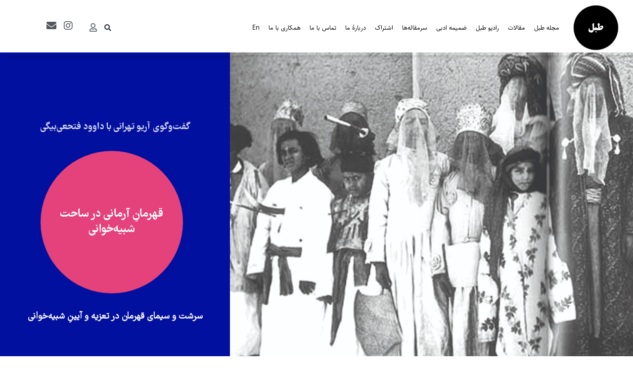

--- FILE ---
content_type: text/html; charset=UTF-8
request_url: https://tablmag.com/5412/literature-social_sciences/%d9%82%d9%87%d8%b1%d9%85%d8%a7%d9%86%d9%90-%d8%a2%d8%b1%d9%85%d8%a7%d9%86%db%8c-%d8%af%d8%b1-%d8%b3%d8%a7%d8%ad%d8%aa-%d8%b4%d8%a8%db%8c%d9%87%d8%ae%d9%88%d8%a7%d9%86%db%8c/
body_size: 24612
content:
<!doctype html><html dir="rtl" lang="fa-IR"><head><meta charset="UTF-8"><meta name="viewport" content="width=device-width, initial-scale=1"><link rel="profile" href="http://gmpg.org/xfn/11"><meta name="author" content="tablmagaz"><meta name='robots' content='index, follow, max-image-preview:large, max-snippet:-1, max-video-preview:-1' /><style>img:is([sizes="auto" i], [sizes^="auto," i]) { contain-intrinsic-size: 3000px 1500px }</style><link media="all" href="https://tablmag.com/wp-content/cache/autoptimize/css/autoptimize_cae40cf7b736fa3e0515763257912675.css" rel="stylesheet"><title>قهرمانِ آرمانی در ساحت شبیه‌خوانی - مقالات - مجله طبل</title><meta name="description" content="مقالات مجله فرهنگی و هنری طبل" /><link rel="canonical" href="https://tablmag.com/5412//قهرمانِ-آرمانی-در-ساحت-شبیهخوانی/" /><meta property="og:locale" content="fa_IR" /><meta property="og:type" content="article" /><meta property="og:title" content="قهرمانِ آرمانی در ساحت شبیه‌خوانی - مقالات - مجله طبل" /><meta property="og:description" content="مقالات مجله فرهنگی و هنری طبل" /><meta property="og:url" content="https://tablmag.com/5412//قهرمانِ-آرمانی-در-ساحت-شبیهخوانی/" /><meta property="og:site_name" content="مجله طبل" /><meta property="article:published_time" content="2023-03-11T08:32:46+00:00" /><meta property="article:modified_time" content="2023-06-24T09:53:25+00:00" /><meta property="og:image" content="https://tablmag.com/wp-content/uploads/2023/03/فتحعلی‌بیگی.jpg" /><meta property="og:image:width" content="1080" /><meta property="og:image:height" content="1080" /><meta property="og:image:type" content="image/jpeg" /><meta name="author" content="tablmagaz" /><meta name="twitter:card" content="summary_large_image" /><meta name="twitter:label1" content="نوشته‌شده بدست" /><meta name="twitter:data1" content="tablmagaz" /><meta name="twitter:label2" content="زمان تقریبی برای خواندن" /><meta name="twitter:data2" content="28 دقیقه" /> <script type="application/ld+json" class="yoast-schema-graph">{"@context":"https://schema.org","@graph":[{"@type":"Article","@id":"https://tablmag.com/5412//%d9%82%d9%87%d8%b1%d9%85%d8%a7%d9%86%d9%90-%d8%a2%d8%b1%d9%85%d8%a7%d9%86%db%8c-%d8%af%d8%b1-%d8%b3%d8%a7%d8%ad%d8%aa-%d8%b4%d8%a8%db%8c%d9%87%d8%ae%d9%88%d8%a7%d9%86%db%8c/#article","isPartOf":{"@id":"https://tablmag.com/5412//%d9%82%d9%87%d8%b1%d9%85%d8%a7%d9%86%d9%90-%d8%a2%d8%b1%d9%85%d8%a7%d9%86%db%8c-%d8%af%d8%b1-%d8%b3%d8%a7%d8%ad%d8%aa-%d8%b4%d8%a8%db%8c%d9%87%d8%ae%d9%88%d8%a7%d9%86%db%8c/"},"author":{"name":"tablmagaz","@id":"https://tablmag.com/#/schema/person/92efa3e45894d12f70474bfabd9acecd"},"headline":"قهرمانِ آرمانی در ساحت شبیه‌خوانی","datePublished":"2023-03-11T08:32:46+00:00","dateModified":"2023-06-24T09:53:25+00:00","mainEntityOfPage":{"@id":"https://tablmag.com/5412//%d9%82%d9%87%d8%b1%d9%85%d8%a7%d9%86%d9%90-%d8%a2%d8%b1%d9%85%d8%a7%d9%86%db%8c-%d8%af%d8%b1-%d8%b3%d8%a7%d8%ad%d8%aa-%d8%b4%d8%a8%db%8c%d9%87%d8%ae%d9%88%d8%a7%d9%86%db%8c/"},"wordCount":8,"publisher":{"@id":"https://tablmag.com/#organization"},"image":{"@id":"https://tablmag.com/5412//%d9%82%d9%87%d8%b1%d9%85%d8%a7%d9%86%d9%90-%d8%a2%d8%b1%d9%85%d8%a7%d9%86%db%8c-%d8%af%d8%b1-%d8%b3%d8%a7%d8%ad%d8%aa-%d8%b4%d8%a8%db%8c%d9%87%d8%ae%d9%88%d8%a7%d9%86%db%8c/#primaryimage"},"thumbnailUrl":"https://tablmag.com/wp-content/uploads/2023/03/فتحعلی‌بیگی.jpg","keywords":["تعزیه","قهرمان"],"inLanguage":"fa-IR"},{"@type":"WebPage","@id":"https://tablmag.com/5412//%d9%82%d9%87%d8%b1%d9%85%d8%a7%d9%86%d9%90-%d8%a2%d8%b1%d9%85%d8%a7%d9%86%db%8c-%d8%af%d8%b1-%d8%b3%d8%a7%d8%ad%d8%aa-%d8%b4%d8%a8%db%8c%d9%87%d8%ae%d9%88%d8%a7%d9%86%db%8c/","url":"https://tablmag.com/5412//%d9%82%d9%87%d8%b1%d9%85%d8%a7%d9%86%d9%90-%d8%a2%d8%b1%d9%85%d8%a7%d9%86%db%8c-%d8%af%d8%b1-%d8%b3%d8%a7%d8%ad%d8%aa-%d8%b4%d8%a8%db%8c%d9%87%d8%ae%d9%88%d8%a7%d9%86%db%8c/","name":"قهرمانِ آرمانی در ساحت شبیه‌خوانی - مقالات - مجله طبل","isPartOf":{"@id":"https://tablmag.com/#website"},"primaryImageOfPage":{"@id":"https://tablmag.com/5412//%d9%82%d9%87%d8%b1%d9%85%d8%a7%d9%86%d9%90-%d8%a2%d8%b1%d9%85%d8%a7%d9%86%db%8c-%d8%af%d8%b1-%d8%b3%d8%a7%d8%ad%d8%aa-%d8%b4%d8%a8%db%8c%d9%87%d8%ae%d9%88%d8%a7%d9%86%db%8c/#primaryimage"},"image":{"@id":"https://tablmag.com/5412//%d9%82%d9%87%d8%b1%d9%85%d8%a7%d9%86%d9%90-%d8%a2%d8%b1%d9%85%d8%a7%d9%86%db%8c-%d8%af%d8%b1-%d8%b3%d8%a7%d8%ad%d8%aa-%d8%b4%d8%a8%db%8c%d9%87%d8%ae%d9%88%d8%a7%d9%86%db%8c/#primaryimage"},"thumbnailUrl":"https://tablmag.com/wp-content/uploads/2023/03/فتحعلی‌بیگی.jpg","datePublished":"2023-03-11T08:32:46+00:00","dateModified":"2023-06-24T09:53:25+00:00","description":"مقالات مجله فرهنگی و هنری طبل","breadcrumb":{"@id":"https://tablmag.com/5412//%d9%82%d9%87%d8%b1%d9%85%d8%a7%d9%86%d9%90-%d8%a2%d8%b1%d9%85%d8%a7%d9%86%db%8c-%d8%af%d8%b1-%d8%b3%d8%a7%d8%ad%d8%aa-%d8%b4%d8%a8%db%8c%d9%87%d8%ae%d9%88%d8%a7%d9%86%db%8c/#breadcrumb"},"inLanguage":"fa-IR","potentialAction":[{"@type":"ReadAction","target":["https://tablmag.com/5412//%d9%82%d9%87%d8%b1%d9%85%d8%a7%d9%86%d9%90-%d8%a2%d8%b1%d9%85%d8%a7%d9%86%db%8c-%d8%af%d8%b1-%d8%b3%d8%a7%d8%ad%d8%aa-%d8%b4%d8%a8%db%8c%d9%87%d8%ae%d9%88%d8%a7%d9%86%db%8c/"]}]},{"@type":"ImageObject","inLanguage":"fa-IR","@id":"https://tablmag.com/5412//%d9%82%d9%87%d8%b1%d9%85%d8%a7%d9%86%d9%90-%d8%a2%d8%b1%d9%85%d8%a7%d9%86%db%8c-%d8%af%d8%b1-%d8%b3%d8%a7%d8%ad%d8%aa-%d8%b4%d8%a8%db%8c%d9%87%d8%ae%d9%88%d8%a7%d9%86%db%8c/#primaryimage","url":"https://tablmag.com/wp-content/uploads/2023/03/فتحعلی‌بیگی.jpg","contentUrl":"https://tablmag.com/wp-content/uploads/2023/03/فتحعلی‌بیگی.jpg","width":1080,"height":1080},{"@type":"BreadcrumbList","@id":"https://tablmag.com/5412//%d9%82%d9%87%d8%b1%d9%85%d8%a7%d9%86%d9%90-%d8%a2%d8%b1%d9%85%d8%a7%d9%86%db%8c-%d8%af%d8%b1-%d8%b3%d8%a7%d8%ad%d8%aa-%d8%b4%d8%a8%db%8c%d9%87%d8%ae%d9%88%d8%a7%d9%86%db%8c/#breadcrumb","itemListElement":[{"@type":"ListItem","position":1,"name":"خانه","item":"https://tablmag.com/"},{"@type":"ListItem","position":2,"name":"قهرمانِ آرمانی در ساحت شبیه‌خوانی"}]},{"@type":"WebSite","@id":"https://tablmag.com/#website","url":"https://tablmag.com/","name":"مجله طبل","description":"مجله فرهنگی هنری طبل","publisher":{"@id":"https://tablmag.com/#organization"},"potentialAction":[{"@type":"SearchAction","target":{"@type":"EntryPoint","urlTemplate":"https://tablmag.com/?s={search_term_string}"},"query-input":"required name=search_term_string"}],"inLanguage":"fa-IR"},{"@type":"Organization","@id":"https://tablmag.com/#organization","name":"مجله فرهنگی و هنری طبل","url":"https://tablmag.com/","logo":{"@type":"ImageObject","inLanguage":"fa-IR","@id":"https://tablmag.com/#/schema/logo/image/","url":"https://tablmag.com/wp-content/uploads/2020/05/Tablmag-logo.png","contentUrl":"https://tablmag.com/wp-content/uploads/2020/05/Tablmag-logo.png","width":500,"height":500,"caption":"مجله فرهنگی و هنری طبل"},"image":{"@id":"https://tablmag.com/#/schema/logo/image/"},"sameAs":["https://www.instagram.com/tablmag/"]},{"@type":"Person","@id":"https://tablmag.com/#/schema/person/92efa3e45894d12f70474bfabd9acecd","name":"tablmagaz","image":{"@type":"ImageObject","inLanguage":"fa-IR","@id":"https://tablmag.com/#/schema/person/image/","url":"https://secure.gravatar.com/avatar/5c22363f5a587d4a92791c9f5c5dc822f0dba095e7675f59dcfde6ed09679a90?s=96&d=mm&r=g","contentUrl":"https://secure.gravatar.com/avatar/5c22363f5a587d4a92791c9f5c5dc822f0dba095e7675f59dcfde6ed09679a90?s=96&d=mm&r=g","caption":"tablmagaz"},"description":"طبل مجله‌ای‌ فرهنگی و هنری است که هدفش بررسی رابطۀ هنر و تاریخ سیاسی و اجتماعی ایران است. تحلیل و بازخوانی آن‌چه امروز ما را ساخته و ما را ماکرده. طبل با همکاری و همفکری همه‌ٔ آن‌هایی ساخته می‌شود که دغدغه‌ٔ هویت فرهنگی دارند و فکر می‌کنند باید این گذشته‌ٔ نزدیک را کاوید تا امروز را بیشتر شناخت. طبل در هر چند شماره روی یک سوژه‌ٔ مشخص که بر حیات فرهنگی اجتماعی ایران تاثیر داشته، متمرکز می‌شود و سعی می‌کند سندی برای فرداها باشد، حافظه‌ای تاریخی و قابل ارجاع.","sameAs":["https://tablmag.com"],"url":"https://tablmag.com/author/tablmagaz/"}]}</script> <link rel="alternate" type="application/rss+xml" title="مجله طبل &raquo; خوراک" href="https://tablmag.com/feed/" /><link rel="alternate" type="application/rss+xml" title="مجله طبل &raquo; خوراک دیدگاه‌ها" href="https://tablmag.com/comments/feed/" /> <script defer src="[data-uri]"></script> <style id='wp-emoji-styles-inline-css' type='text/css'>img.wp-smiley, img.emoji {
		display: inline !important;
		border: none !important;
		box-shadow: none !important;
		height: 1em !important;
		width: 1em !important;
		margin: 0 0.07em !important;
		vertical-align: -0.1em !important;
		background: none !important;
		padding: 0 !important;
	}</style><style id='classic-theme-styles-inline-css' type='text/css'>/*! This file is auto-generated */
.wp-block-button__link{color:#fff;background-color:#32373c;border-radius:9999px;box-shadow:none;text-decoration:none;padding:calc(.667em + 2px) calc(1.333em + 2px);font-size:1.125em}.wp-block-file__button{background:#32373c;color:#fff;text-decoration:none}</style><style id='restrict-content-pro-content-upgrade-redirect-style-inline-css' type='text/css'>.wp-block-restrict-content-pro-content-upgrade-redirect .wp-block-button__width-25 {
  width: calc(25% - 0.5rem);
}
.wp-block-restrict-content-pro-content-upgrade-redirect .wp-block-button__width-25 .wp-block-button__link {
  width: 100%;
}
.wp-block-restrict-content-pro-content-upgrade-redirect .wp-block-button__width-50 {
  width: calc(50% - 0.5rem);
}
.wp-block-restrict-content-pro-content-upgrade-redirect .wp-block-button__width-50 .wp-block-button__link {
  width: 100%;
}
.wp-block-restrict-content-pro-content-upgrade-redirect .wp-block-button__width-75 {
  width: calc(75% - 0.5rem);
}
.wp-block-restrict-content-pro-content-upgrade-redirect .wp-block-button__width-75 .wp-block-button__link {
  width: 100%;
}
.wp-block-restrict-content-pro-content-upgrade-redirect .wp-block-button__width-100 {
  margin-right: 0;
  width: 100%;
}
.wp-block-restrict-content-pro-content-upgrade-redirect .wp-block-button__width-100 .wp-block-button__link {
  width: 100%;
}

/*# sourceMappingURL=style-content-upgrade-redirect.css.map*/</style><style id='global-styles-inline-css' type='text/css'>:root{--wp--preset--aspect-ratio--square: 1;--wp--preset--aspect-ratio--4-3: 4/3;--wp--preset--aspect-ratio--3-4: 3/4;--wp--preset--aspect-ratio--3-2: 3/2;--wp--preset--aspect-ratio--2-3: 2/3;--wp--preset--aspect-ratio--16-9: 16/9;--wp--preset--aspect-ratio--9-16: 9/16;--wp--preset--color--black: #000000;--wp--preset--color--cyan-bluish-gray: #abb8c3;--wp--preset--color--white: #ffffff;--wp--preset--color--pale-pink: #f78da7;--wp--preset--color--vivid-red: #cf2e2e;--wp--preset--color--luminous-vivid-orange: #ff6900;--wp--preset--color--luminous-vivid-amber: #fcb900;--wp--preset--color--light-green-cyan: #7bdcb5;--wp--preset--color--vivid-green-cyan: #00d084;--wp--preset--color--pale-cyan-blue: #8ed1fc;--wp--preset--color--vivid-cyan-blue: #0693e3;--wp--preset--color--vivid-purple: #9b51e0;--wp--preset--gradient--vivid-cyan-blue-to-vivid-purple: linear-gradient(135deg,rgba(6,147,227,1) 0%,rgb(155,81,224) 100%);--wp--preset--gradient--light-green-cyan-to-vivid-green-cyan: linear-gradient(135deg,rgb(122,220,180) 0%,rgb(0,208,130) 100%);--wp--preset--gradient--luminous-vivid-amber-to-luminous-vivid-orange: linear-gradient(135deg,rgba(252,185,0,1) 0%,rgba(255,105,0,1) 100%);--wp--preset--gradient--luminous-vivid-orange-to-vivid-red: linear-gradient(135deg,rgba(255,105,0,1) 0%,rgb(207,46,46) 100%);--wp--preset--gradient--very-light-gray-to-cyan-bluish-gray: linear-gradient(135deg,rgb(238,238,238) 0%,rgb(169,184,195) 100%);--wp--preset--gradient--cool-to-warm-spectrum: linear-gradient(135deg,rgb(74,234,220) 0%,rgb(151,120,209) 20%,rgb(207,42,186) 40%,rgb(238,44,130) 60%,rgb(251,105,98) 80%,rgb(254,248,76) 100%);--wp--preset--gradient--blush-light-purple: linear-gradient(135deg,rgb(255,206,236) 0%,rgb(152,150,240) 100%);--wp--preset--gradient--blush-bordeaux: linear-gradient(135deg,rgb(254,205,165) 0%,rgb(254,45,45) 50%,rgb(107,0,62) 100%);--wp--preset--gradient--luminous-dusk: linear-gradient(135deg,rgb(255,203,112) 0%,rgb(199,81,192) 50%,rgb(65,88,208) 100%);--wp--preset--gradient--pale-ocean: linear-gradient(135deg,rgb(255,245,203) 0%,rgb(182,227,212) 50%,rgb(51,167,181) 100%);--wp--preset--gradient--electric-grass: linear-gradient(135deg,rgb(202,248,128) 0%,rgb(113,206,126) 100%);--wp--preset--gradient--midnight: linear-gradient(135deg,rgb(2,3,129) 0%,rgb(40,116,252) 100%);--wp--preset--font-size--small: 13px;--wp--preset--font-size--medium: 20px;--wp--preset--font-size--large: 36px;--wp--preset--font-size--x-large: 42px;--wp--preset--spacing--20: 0.44rem;--wp--preset--spacing--30: 0.67rem;--wp--preset--spacing--40: 1rem;--wp--preset--spacing--50: 1.5rem;--wp--preset--spacing--60: 2.25rem;--wp--preset--spacing--70: 3.38rem;--wp--preset--spacing--80: 5.06rem;--wp--preset--shadow--natural: 6px 6px 9px rgba(0, 0, 0, 0.2);--wp--preset--shadow--deep: 12px 12px 50px rgba(0, 0, 0, 0.4);--wp--preset--shadow--sharp: 6px 6px 0px rgba(0, 0, 0, 0.2);--wp--preset--shadow--outlined: 6px 6px 0px -3px rgba(255, 255, 255, 1), 6px 6px rgba(0, 0, 0, 1);--wp--preset--shadow--crisp: 6px 6px 0px rgba(0, 0, 0, 1);}:where(.is-layout-flex){gap: 0.5em;}:where(.is-layout-grid){gap: 0.5em;}body .is-layout-flex{display: flex;}.is-layout-flex{flex-wrap: wrap;align-items: center;}.is-layout-flex > :is(*, div){margin: 0;}body .is-layout-grid{display: grid;}.is-layout-grid > :is(*, div){margin: 0;}:where(.wp-block-columns.is-layout-flex){gap: 2em;}:where(.wp-block-columns.is-layout-grid){gap: 2em;}:where(.wp-block-post-template.is-layout-flex){gap: 1.25em;}:where(.wp-block-post-template.is-layout-grid){gap: 1.25em;}.has-black-color{color: var(--wp--preset--color--black) !important;}.has-cyan-bluish-gray-color{color: var(--wp--preset--color--cyan-bluish-gray) !important;}.has-white-color{color: var(--wp--preset--color--white) !important;}.has-pale-pink-color{color: var(--wp--preset--color--pale-pink) !important;}.has-vivid-red-color{color: var(--wp--preset--color--vivid-red) !important;}.has-luminous-vivid-orange-color{color: var(--wp--preset--color--luminous-vivid-orange) !important;}.has-luminous-vivid-amber-color{color: var(--wp--preset--color--luminous-vivid-amber) !important;}.has-light-green-cyan-color{color: var(--wp--preset--color--light-green-cyan) !important;}.has-vivid-green-cyan-color{color: var(--wp--preset--color--vivid-green-cyan) !important;}.has-pale-cyan-blue-color{color: var(--wp--preset--color--pale-cyan-blue) !important;}.has-vivid-cyan-blue-color{color: var(--wp--preset--color--vivid-cyan-blue) !important;}.has-vivid-purple-color{color: var(--wp--preset--color--vivid-purple) !important;}.has-black-background-color{background-color: var(--wp--preset--color--black) !important;}.has-cyan-bluish-gray-background-color{background-color: var(--wp--preset--color--cyan-bluish-gray) !important;}.has-white-background-color{background-color: var(--wp--preset--color--white) !important;}.has-pale-pink-background-color{background-color: var(--wp--preset--color--pale-pink) !important;}.has-vivid-red-background-color{background-color: var(--wp--preset--color--vivid-red) !important;}.has-luminous-vivid-orange-background-color{background-color: var(--wp--preset--color--luminous-vivid-orange) !important;}.has-luminous-vivid-amber-background-color{background-color: var(--wp--preset--color--luminous-vivid-amber) !important;}.has-light-green-cyan-background-color{background-color: var(--wp--preset--color--light-green-cyan) !important;}.has-vivid-green-cyan-background-color{background-color: var(--wp--preset--color--vivid-green-cyan) !important;}.has-pale-cyan-blue-background-color{background-color: var(--wp--preset--color--pale-cyan-blue) !important;}.has-vivid-cyan-blue-background-color{background-color: var(--wp--preset--color--vivid-cyan-blue) !important;}.has-vivid-purple-background-color{background-color: var(--wp--preset--color--vivid-purple) !important;}.has-black-border-color{border-color: var(--wp--preset--color--black) !important;}.has-cyan-bluish-gray-border-color{border-color: var(--wp--preset--color--cyan-bluish-gray) !important;}.has-white-border-color{border-color: var(--wp--preset--color--white) !important;}.has-pale-pink-border-color{border-color: var(--wp--preset--color--pale-pink) !important;}.has-vivid-red-border-color{border-color: var(--wp--preset--color--vivid-red) !important;}.has-luminous-vivid-orange-border-color{border-color: var(--wp--preset--color--luminous-vivid-orange) !important;}.has-luminous-vivid-amber-border-color{border-color: var(--wp--preset--color--luminous-vivid-amber) !important;}.has-light-green-cyan-border-color{border-color: var(--wp--preset--color--light-green-cyan) !important;}.has-vivid-green-cyan-border-color{border-color: var(--wp--preset--color--vivid-green-cyan) !important;}.has-pale-cyan-blue-border-color{border-color: var(--wp--preset--color--pale-cyan-blue) !important;}.has-vivid-cyan-blue-border-color{border-color: var(--wp--preset--color--vivid-cyan-blue) !important;}.has-vivid-purple-border-color{border-color: var(--wp--preset--color--vivid-purple) !important;}.has-vivid-cyan-blue-to-vivid-purple-gradient-background{background: var(--wp--preset--gradient--vivid-cyan-blue-to-vivid-purple) !important;}.has-light-green-cyan-to-vivid-green-cyan-gradient-background{background: var(--wp--preset--gradient--light-green-cyan-to-vivid-green-cyan) !important;}.has-luminous-vivid-amber-to-luminous-vivid-orange-gradient-background{background: var(--wp--preset--gradient--luminous-vivid-amber-to-luminous-vivid-orange) !important;}.has-luminous-vivid-orange-to-vivid-red-gradient-background{background: var(--wp--preset--gradient--luminous-vivid-orange-to-vivid-red) !important;}.has-very-light-gray-to-cyan-bluish-gray-gradient-background{background: var(--wp--preset--gradient--very-light-gray-to-cyan-bluish-gray) !important;}.has-cool-to-warm-spectrum-gradient-background{background: var(--wp--preset--gradient--cool-to-warm-spectrum) !important;}.has-blush-light-purple-gradient-background{background: var(--wp--preset--gradient--blush-light-purple) !important;}.has-blush-bordeaux-gradient-background{background: var(--wp--preset--gradient--blush-bordeaux) !important;}.has-luminous-dusk-gradient-background{background: var(--wp--preset--gradient--luminous-dusk) !important;}.has-pale-ocean-gradient-background{background: var(--wp--preset--gradient--pale-ocean) !important;}.has-electric-grass-gradient-background{background: var(--wp--preset--gradient--electric-grass) !important;}.has-midnight-gradient-background{background: var(--wp--preset--gradient--midnight) !important;}.has-small-font-size{font-size: var(--wp--preset--font-size--small) !important;}.has-medium-font-size{font-size: var(--wp--preset--font-size--medium) !important;}.has-large-font-size{font-size: var(--wp--preset--font-size--large) !important;}.has-x-large-font-size{font-size: var(--wp--preset--font-size--x-large) !important;}
:where(.wp-block-post-template.is-layout-flex){gap: 1.25em;}:where(.wp-block-post-template.is-layout-grid){gap: 1.25em;}
:where(.wp-block-columns.is-layout-flex){gap: 2em;}:where(.wp-block-columns.is-layout-grid){gap: 2em;}
:root :where(.wp-block-pullquote){font-size: 1.5em;line-height: 1.6;}</style><style id='elementor-frontend-inline-css' type='text/css'>.elementor-1347 .elementor-element.elementor-element-34266775:not(.elementor-motion-effects-element-type-background) > .elementor-widget-wrap, .elementor-1347 .elementor-element.elementor-element-34266775 > .elementor-widget-wrap > .elementor-motion-effects-container > .elementor-motion-effects-layer{background-image:url("https://tablmag.com/wp-content/uploads/2023/03/فتحعلی‌بیگی.jpg");}.elementor-1347 .elementor-element.elementor-element-34266775 > .elementor-element-populated >  .elementor-background-overlay{background-image:url("https://tablmag.com/wp-content/uploads/2023/03/فتحعلی‌بیگی.jpg");}.elementor-1347 .elementor-element.elementor-element-21e5ce58:not(.elementor-motion-effects-element-type-background) > .elementor-widget-wrap, .elementor-1347 .elementor-element.elementor-element-21e5ce58 > .elementor-widget-wrap > .elementor-motion-effects-container > .elementor-motion-effects-layer{background-color:#0210a0;}.elementor-1347 .elementor-element.elementor-element-92cb98a:not(.elementor-motion-effects-element-type-background) > .elementor-widget-wrap, .elementor-1347 .elementor-element.elementor-element-92cb98a > .elementor-widget-wrap > .elementor-motion-effects-container > .elementor-motion-effects-layer{background-color:#e5417a;}.elementor-1347 .elementor-element.elementor-element-4e07a57 .jet-listing-dynamic-field__icon{color:#0210a0;}.elementor-1347 .elementor-element.elementor-element-4e07a57 .jet-listing-dynamic-field__icon :is(svg, path){fill:#0210a0;}</style><link rel='stylesheet' id='elementor-post-8-css' href='https://tablmag.com/wp-content/cache/autoptimize/css/autoptimize_single_1533020f9f63c82d7747606b0d2f6747.css?ver=1744617497' type='text/css' media='all' /><link rel='stylesheet' id='elementor-post-7-css' href='https://tablmag.com/wp-content/cache/autoptimize/css/autoptimize_single_4485c452e9e23d7efa2acc1f362b4799.css?ver=1744617497' type='text/css' media='all' /><link rel='stylesheet' id='elementor-post-290-css' href='https://tablmag.com/wp-content/cache/autoptimize/css/autoptimize_single_1c4e6ba3e1d9dd93bf47888795ef8730.css?ver=1744617497' type='text/css' media='all' /><link rel='stylesheet' id='elementor-post-1347-css' href='https://tablmag.com/wp-content/cache/autoptimize/css/autoptimize_single_cc7d55e0b34aedea268ec7e230036a7e.css?ver=1744622333' type='text/css' media='all' /><link rel='stylesheet' id='elementor-gf-local-robotoslab-css' href='https://tablmag.com/wp-content/cache/autoptimize/css/autoptimize_single_6afaae6620bcabf7e650db02fe4227cf.css?ver=1744615484' type='text/css' media='all' /><link rel='stylesheet' id='elementor-gf-local-roboto-css' href='https://tablmag.com/wp-content/cache/autoptimize/css/autoptimize_single_fe0b7d6d24d6cab6e31e581db669caf6.css?ver=1744615491' type='text/css' media='all' /> <script type="text/javascript" src="https://tablmag.com/wp-includes/js/jquery/jquery.min.js?ver=3.7.1" id="jquery-core-js"></script> <script defer type="text/javascript" src="https://tablmag.com/wp-includes/js/jquery/jquery-migrate.min.js?ver=3.4.1" id="jquery-migrate-js"></script> <link rel="https://api.w.org/" href="https://tablmag.com/wp-json/" /><link rel="alternate" title="JSON" type="application/json" href="https://tablmag.com/wp-json/wp/v2/posts/5412" /><link rel="EditURI" type="application/rsd+xml" title="RSD" href="https://tablmag.com/xmlrpc.php?rsd" /><meta name="generator" content="WordPress 6.8.3" /><link rel='shortlink' href='https://tablmag.com/?p=5412' /><link rel="alternate" title="oEmbed (JSON)" type="application/json+oembed" href="https://tablmag.com/wp-json/oembed/1.0/embed?url=https%3A%2F%2Ftablmag.com%2F5412%2F%2F%25d9%2582%25d9%2587%25d8%25b1%25d9%2585%25d8%25a7%25d9%2586%25d9%2590-%25d8%25a2%25d8%25b1%25d9%2585%25d8%25a7%25d9%2586%25db%258c-%25d8%25af%25d8%25b1-%25d8%25b3%25d8%25a7%25d8%25ad%25d8%25aa-%25d8%25b4%25d8%25a8%25db%258c%25d9%2587%25d8%25ae%25d9%2588%25d8%25a7%25d9%2586%25db%258c%2F" /><link rel="alternate" title="oEmbed (XML)" type="text/xml+oembed" href="https://tablmag.com/wp-json/oembed/1.0/embed?url=https%3A%2F%2Ftablmag.com%2F5412%2F%2F%25d9%2582%25d9%2587%25d8%25b1%25d9%2585%25d8%25a7%25d9%2586%25d9%2590-%25d8%25a2%25d8%25b1%25d9%2585%25d8%25a7%25d9%2586%25db%258c-%25d8%25af%25d8%25b1-%25d8%25b3%25d8%25a7%25d8%25ad%25d8%25aa-%25d8%25b4%25d8%25a8%25db%258c%25d9%2587%25d8%25ae%25d9%2588%25d8%25a7%25d9%2586%25db%258c%2F&#038;format=xml" /><style>.molongui-disabled-link
                {
                    border-bottom: none !important;
                    text-decoration: none !important;
                    color: inherit !important;
                    cursor: inherit !important;
                }
                .molongui-disabled-link:hover,
                .molongui-disabled-link:hover span
                {
                    border-bottom: none !important;
                    text-decoration: none !important;
                    color: inherit !important;
                    cursor: inherit !important;
                }</style> <script defer src="[data-uri]"></script> <style>.no-js img.lazyload {
				display: none;
			}

			figure.wp-block-image img.lazyloading {
				min-width: 150px;
			}

						.lazyload, .lazyloading {
				opacity: 0;
			}

			.lazyloaded {
				opacity: 1;
				transition: opacity 400ms;
				transition-delay: 0ms;
			}</style><meta name="generator" content="Elementor 3.28.3; features: additional_custom_breakpoints, e_local_google_fonts; settings: css_print_method-external, google_font-enabled, font_display-auto"><style>.e-con.e-parent:nth-of-type(n+4):not(.e-lazyloaded):not(.e-no-lazyload),
				.e-con.e-parent:nth-of-type(n+4):not(.e-lazyloaded):not(.e-no-lazyload) * {
					background-image: none !important;
				}
				@media screen and (max-height: 1024px) {
					.e-con.e-parent:nth-of-type(n+3):not(.e-lazyloaded):not(.e-no-lazyload),
					.e-con.e-parent:nth-of-type(n+3):not(.e-lazyloaded):not(.e-no-lazyload) * {
						background-image: none !important;
					}
				}
				@media screen and (max-height: 640px) {
					.e-con.e-parent:nth-of-type(n+2):not(.e-lazyloaded):not(.e-no-lazyload),
					.e-con.e-parent:nth-of-type(n+2):not(.e-lazyloaded):not(.e-no-lazyload) * {
						background-image: none !important;
					}
				}</style><link rel="icon" href="https://tablmag.com/wp-content/uploads/2020/05/Tablmag-logo-150x150.png" sizes="32x32" /><link rel="icon" href="https://tablmag.com/wp-content/uploads/2020/05/Tablmag-logo-300x300.png" sizes="192x192" /><link rel="apple-touch-icon" href="https://tablmag.com/wp-content/uploads/2020/05/Tablmag-logo-300x300.png" /><meta name="msapplication-TileImage" content="https://tablmag.com/wp-content/uploads/2020/05/Tablmag-logo-300x300.png" /><meta name="google-site-verification" content="okYirv_-M2VlIuxoYc_5a5NcnG8PlIC2xDtjl-1Mwtk" /><meta name="yandex-verification" content="7501b741fbc1432a" />  <script defer src="https://www.googletagmanager.com/gtag/js?id=G-MFE6XEDWGP"></script> <script defer src="[data-uri]"></script>  <script defer src="[data-uri]"></script> </head><body class="rtl wp-singular post-template-default single single-post postid-5412 single-format-standard wp-custom-logo wp-theme-tablmag elementor-default elementor-template-full-width elementor-kit-8 elementor-page-1347"><header data-elementor-type="header" data-elementor-id="7" class="elementor elementor-7 elementor-location-header" data-elementor-post-type="elementor_library"><div class="elementor-section-wrap"><header class="elementor-section elementor-top-section elementor-element elementor-element-bce4e19 elementor-hidden-tablet elementor-hidden-phone elementor-section-height-min-height sticky-header elementor-section-full_width elementor-section-height-default elementor-section-items-middle" data-id="bce4e19" data-element_type="section" data-settings="{&quot;background_background&quot;:&quot;classic&quot;,&quot;sticky&quot;:&quot;top&quot;,&quot;sticky_on&quot;:[&quot;desktop&quot;],&quot;sticky_effects_offset&quot;:90,&quot;sticky_offset&quot;:0}"><div class="elementor-container elementor-column-gap-default"><div class="elementor-column elementor-col-25 elementor-top-column elementor-element elementor-element-872b090" data-id="872b090" data-element_type="column" id="tabl-logo-box"><div class="elementor-widget-wrap elementor-element-populated"><div class="elementor-element elementor-element-a3fefe8 logo elementor-invisible elementor-widget elementor-widget-theme-site-logo elementor-widget-image" data-id="a3fefe8" data-element_type="widget" data-settings="{&quot;motion_fx_motion_fx_mouse&quot;:&quot;yes&quot;,&quot;_animation&quot;:&quot;slideInDown&quot;}" data-widget_type="theme-site-logo.default"><div class="elementor-widget-container"><div class="elementor-image"> <a href="https://tablmag.com"> <img width="150" height="150" data-src="https://tablmag.com/wp-content/uploads/2020/05/Tablmag-logo-150x150.png" class="attachment-thumbnail size-thumbnail wp-image-9 lazyload" alt="" data-srcset="https://tablmag.com/wp-content/uploads/2020/05/Tablmag-logo-150x150.png 150w, https://tablmag.com/wp-content/uploads/2020/05/Tablmag-logo-300x300.png 300w, https://tablmag.com/wp-content/uploads/2020/05/Tablmag-logo.png 500w" data-sizes="(max-width: 150px) 100vw, 150px" src="[data-uri]" style="--smush-placeholder-width: 150px; --smush-placeholder-aspect-ratio: 150/150;" /> </a></div></div></div></div></div><div class="elementor-column elementor-col-25 elementor-top-column elementor-element elementor-element-a77310a" data-id="a77310a" data-element_type="column"><div class="elementor-widget-wrap elementor-element-populated"><div class="elementor-element elementor-element-6ceba5e elementor-nav-menu__align-right elementor-nav-menu--dropdown-tablet elementor-nav-menu__text-align-aside elementor-nav-menu--toggle elementor-nav-menu--burger elementor-widget elementor-widget-nav-menu" data-id="6ceba5e" data-element_type="widget" data-settings="{&quot;submenu_icon&quot;:{&quot;value&quot;:&quot;&lt;i class=\&quot;\&quot;&gt;&lt;\/i&gt;&quot;,&quot;library&quot;:&quot;&quot;},&quot;layout&quot;:&quot;horizontal&quot;,&quot;toggle&quot;:&quot;burger&quot;}" data-widget_type="nav-menu.default"><div class="elementor-widget-container"><nav class="elementor-nav-menu--main elementor-nav-menu__container elementor-nav-menu--layout-horizontal e--pointer-underline e--animation-fade"><ul id="menu-1-6ceba5e" class="elementor-nav-menu"><li class="menu-item menu-item-type-taxonomy menu-item-object-tabl-tags menu-item-has-children menu-item-2211"><a href="https://tablmag.com/tabl-tags/tablmag/" class="elementor-item">مجله طبل</a><ul class="sub-menu elementor-nav-menu--dropdown"><li class="menu-item menu-item-type-post_type menu-item-object-tablmag-issue menu-item-2284"><a href="https://tablmag.com/tabl-issue/no1/" class="elementor-sub-item">فصل اول | شمارۀ ۱</a></li><li class="menu-item menu-item-type-post_type menu-item-object-tablmag-issue menu-item-2282"><a href="https://tablmag.com/tabl-issue/no2/" class="elementor-sub-item">فصل اول | شمارهٔ ۲</a></li><li class="menu-item menu-item-type-post_type menu-item-object-tablmag-issue menu-item-2283"><a href="https://tablmag.com/tabl-issue/no3/" class="elementor-sub-item">فصل اول | شمارهٔ ۳</a></li><li class="menu-item menu-item-type-post_type menu-item-object-tablmag-issue menu-item-2281"><a href="https://tablmag.com/tabl-issue/no4/" class="elementor-sub-item">فصل اول | شمارۀ ۴</a></li><li class="menu-item menu-item-type-post_type menu-item-object-tablmag-issue menu-item-2506"><a href="https://tablmag.com/tabl-issue/%d9%81%d8%b5%d9%84-%d8%a7%d9%88%d9%84-%d8%b4%d9%85%d8%a7%d8%b1%d9%87-%db%b5/" class="elementor-sub-item">فصل اول | شمارۀ ۵</a></li><li class="menu-item menu-item-type-post_type menu-item-object-tablmag-issue menu-item-4388"><a href="https://tablmag.com/tabl-issue/no6/" class="elementor-sub-item">فصل اول | شمارهٔ ۶</a></li><li class="menu-item menu-item-type-post_type menu-item-object-tablmag-issue menu-item-4602"><a href="https://tablmag.com/tabl-issue/no7/" class="elementor-sub-item">فصل اول | شمارهٔ ۷</a></li><li class="menu-item menu-item-type-post_type menu-item-object-tablmag-issue menu-item-4985"><a href="https://tablmag.com/tabl-issue/%d9%86%d9%88%d8%b1%d9%88%d8%b2%d8%9b-%da%af%d8%b0%d8%a7%d8%b1-%d8%ac%d9%85%d8%b9%db%8c-%d8%b4%d9%85%d8%a7%d8%b1%d9%87%d9%94-%db%b8/" class="elementor-sub-item">نوروز؛ گذار جمعی | شمارهٔ ۸</a></li><li class="menu-item menu-item-type-post_type menu-item-object-tablmag-issue menu-item-5236"><a href="https://tablmag.com/tabl-issue/%d9%81%d8%b5%d9%84-%d8%af%d9%88%d9%85-%d8%b4%d9%85%d8%a7%d8%b1%d9%87%d9%94-9/" class="elementor-sub-item">فصل دوم | شمارهٔ ۹</a></li><li class="menu-item menu-item-type-post_type menu-item-object-tablmag-issue menu-item-6314"><a href="https://tablmag.com/tabl-issue/10/" class="elementor-sub-item">فصل دوم | شمارهٔ ۱۰</a></li><li class="menu-item menu-item-type-post_type menu-item-object-tablmag-issue menu-item-6313"><a href="https://tablmag.com/tabl-issue/%d9%81%d8%b5%d9%84-%d8%af%d9%88%d9%85-%d8%b4%d9%85%d8%a7%d8%b1%d9%87%d9%94-%db%b1%db%b1/" class="elementor-sub-item">فصل دوم | شمارهٔ ۱۱</a></li><li class="menu-item menu-item-type-post_type menu-item-object-tablmag-issue menu-item-6312"><a href="https://tablmag.com/tabl-issue/%d9%81%d8%b5%d9%84-%d8%af%d9%88%d9%85-%d8%b4%d9%85%d8%a7%d8%b1%d9%87%d9%94-%db%b1%db%b2/" class="elementor-sub-item">فصل دوم | شمارهٔ ۱۲</a></li><li class="menu-item menu-item-type-post_type menu-item-object-tablmag-issue menu-item-6311"><a href="https://tablmag.com/tabl-issue/%d9%81%d8%b5%d9%84-%d8%af%d9%88%d9%85-%d8%b4%d9%85%d8%a7%d8%b1%d9%87%d9%94-%db%b1%db%b3/" class="elementor-sub-item">فصل دوم | شمارهٔ ۱۳</a></li><li class="menu-item menu-item-type-post_type menu-item-object-tablmag-issue menu-item-6310"><a href="https://tablmag.com/tabl-issue/%d9%81%d8%b5%d9%84-%d8%af%d9%88%d9%85-%d8%b4%d9%85%d8%a7%d8%b1%d9%87%d9%94-%db%b1%db%b4/" class="elementor-sub-item">فصل دوم | شمارهٔ ۱۴</a></li><li class="menu-item menu-item-type-post_type menu-item-object-tablmag-issue menu-item-6309"><a href="https://tablmag.com/tabl-issue/%d9%81%d8%b5%d9%84-%d8%af%d9%88%d9%85-%d8%b4%d9%85%d8%a7%d8%b1%d9%87%d9%94-%db%b1%db%b5/" class="elementor-sub-item">فصل دوم | شمارهٔ ۱۵</a></li><li class="menu-item menu-item-type-post_type menu-item-object-tablmag-issue menu-item-6315"><a href="https://tablmag.com/tabl-issue/%d9%81%d8%b5%d9%84-%d8%af%d9%88%d9%85-%d8%b4%d9%85%d8%a7%d8%b1%d9%87%d9%94-%db%b1%db%b6/" class="elementor-sub-item">فصل دوم | شمارهٔ ۱۶</a></li></ul></li><li class="menu-item menu-item-type-post_type menu-item-object-page menu-item-has-children menu-item-2223"><a href="https://tablmag.com/blog/" class="elementor-item">مقالات</a><ul class="sub-menu elementor-nav-menu--dropdown"><li class="menu-item menu-item-type-taxonomy menu-item-object-category menu-item-6189"><a href="https://tablmag.com/category/litrature/" class="elementor-sub-item">ادبیات</a></li><li class="menu-item menu-item-type-taxonomy menu-item-object-category menu-item-6190"><a href="https://tablmag.com/category/%d8%a7%d8%b3%d8%b7%d9%88%d8%b1%d9%87/" class="elementor-sub-item">اسطوره</a></li><li class="menu-item menu-item-type-taxonomy menu-item-object-category menu-item-6191"><a href="https://tablmag.com/category/%d8%b1%d9%88%d8%a7%d9%86%e2%80%8c%d8%b4%d9%86%d8%a7%d8%b3%db%8c/" class="elementor-sub-item">روان‌شناسی</a></li><li class="menu-item menu-item-type-taxonomy menu-item-object-category menu-item-2662"><a href="https://tablmag.com/category/fine-art/" class="elementor-sub-item">هنرهای تجسمی</a></li><li class="menu-item menu-item-type-taxonomy menu-item-object-category menu-item-has-children menu-item-6193"><a href="https://tablmag.com/category/%d9%87%d9%86%d8%b1-%d8%aa%d8%b5%d9%88%db%8c%d8%b1%db%8c/" class="elementor-sub-item">هنر تصویری</a><ul class="sub-menu elementor-nav-menu--dropdown"><li class="menu-item menu-item-type-taxonomy menu-item-object-category menu-item-6192"><a href="https://tablmag.com/category/%d9%87%d9%86%d8%b1-%d8%aa%d8%b5%d9%88%db%8c%d8%b1%db%8c/%d8%b3%db%8c%d9%86%d9%85%d8%a7/" class="elementor-sub-item">سینما</a></li></ul></li><li class="menu-item menu-item-type-taxonomy menu-item-object-category menu-item-5044"><a href="https://tablmag.com/category/%d9%85%d9%88%d8%b3%db%8c%d9%82%db%8c/" class="elementor-sub-item">موسیقی</a></li><li class="menu-item menu-item-type-taxonomy menu-item-object-category menu-item-5045"><a href="https://tablmag.com/category/%d9%85%d8%b9%d9%85%d8%a7%d8%b1%db%8c-%d9%88-%d8%b4%d9%87%d8%b1%d8%b3%d8%a7%d8%b2%db%8c/" class="elementor-sub-item">معماری و شهرسازی</a></li><li class="menu-item menu-item-type-taxonomy menu-item-object-category menu-item-4605"><a href="https://tablmag.com/category/%d8%b3%d8%a8%da%a9-%d8%b2%d9%86%d8%af%da%af%db%8c/" class="elementor-sub-item">سبک زندگی</a></li></ul></li><li class="menu-item menu-item-type-post_type menu-item-object-page menu-item-has-children menu-item-2231"><a href="https://tablmag.com/%d8%b1%d8%a7%d8%af%db%8c%d9%88-%d8%b7%d8%a8%d9%84/" class="elementor-item">رادیو طبل</a><ul class="sub-menu elementor-nav-menu--dropdown"><li class="menu-item menu-item-type-post_type menu-item-object-page menu-item-3165"><a href="https://tablmag.com/tabl-radio-s1-e1/" class="elementor-sub-item">قسمت اولِ موسیقی و جنگ سرد</a></li><li class="menu-item menu-item-type-post_type menu-item-object-page menu-item-3167"><a href="https://tablmag.com/tabl-radio-s1-e2/" class="elementor-sub-item">قسمت دومِ موسیقی و جنگ سرد</a></li><li class="menu-item menu-item-type-post_type menu-item-object-page menu-item-3166"><a href="https://tablmag.com/tabl-radio-s1-e3/" class="elementor-sub-item">قسمت سومِ موسیقی و جنگ سرد</a></li><li class="menu-item menu-item-type-post_type menu-item-object-page menu-item-3163"><a href="https://tablmag.com/tabl-radio-e2-s1/" class="elementor-sub-item">قسمت اولِ هنرهای تجسمی و جنگ سرد</a></li><li class="menu-item menu-item-type-post_type menu-item-object-page menu-item-3164"><a href="https://tablmag.com/tabl-radio-e2-s2/" class="elementor-sub-item">قسمت دومِ هنرهای تجسمی و جنگ سرد</a></li><li class="menu-item menu-item-type-post_type menu-item-object-page menu-item-3161"><a href="https://tablmag.com/tabl-radio-e3-s1/" class="elementor-sub-item">قسمت سومِ تئاتر و جنگ سرد</a></li><li class="menu-item menu-item-type-post_type menu-item-object-page menu-item-3162"><a href="https://tablmag.com/tabl-radio-e3-s2/" class="elementor-sub-item">قسمت دومِ تئاتر و جنگ سرد</a></li><li class="menu-item menu-item-type-post_type menu-item-object-page menu-item-3159"><a href="https://tablmag.com/tabl-radio-e4-s1/" class="elementor-sub-item">قسمت اولِ سینما و جنگ سرد</a></li><li class="menu-item menu-item-type-post_type menu-item-object-page menu-item-3160"><a href="https://tablmag.com/tabl-radio-e4-s2/" class="elementor-sub-item">قسمت دومِ سینما و جنگ سرد</a></li></ul></li><li class="menu-item menu-item-type-post_type menu-item-object-page menu-item-5639"><a href="https://tablmag.com/%d8%b6%d9%85%db%8c%d9%85%d9%87-%d8%a7%d8%af%d8%a8%db%8c/" class="elementor-item">ضمیمه ادبی</a></li><li class="menu-item menu-item-type-post_type menu-item-object-page menu-item-6157"><a href="https://tablmag.com/%d8%b3%d8%b1%d9%85%d9%82%d8%a7%d9%84%d9%87%d9%87%d8%a7/" class="elementor-item">سرمقاله‌ها</a></li><li class="menu-item menu-item-type-post_type menu-item-object-page menu-item-has-children menu-item-2228"><a href="https://tablmag.com/subscribe/" class="elementor-item">اشتراک</a><ul class="sub-menu elementor-nav-menu--dropdown"><li class="menu-item menu-item-type-custom menu-item-object-custom menu-item-6197"><a href="https://tablmag.com/subscribe/" class="elementor-sub-item">اشتراک دیجیتال</a></li><li class="menu-item menu-item-type-custom menu-item-object-custom menu-item-6198"><a href="https://fidibo.com/publishers/2083-%D9%86%D8%B4%D8%B1%DB%8C%D9%87-%D8%B7%D8%A8%D9%84" class="elementor-sub-item">نسخه PDF فیدیبو</a></li></ul></li><li class="menu-item menu-item-type-post_type menu-item-object-page menu-item-2230"><a href="https://tablmag.com/about-tabl/" class="elementor-item">دربارۀ ما</a></li><li class="menu-item menu-item-type-post_type menu-item-object-page menu-item-2229"><a href="https://tablmag.com/contact/" class="elementor-item">تماس با ما</a></li><li class="menu-item menu-item-type-post_type menu-item-object-page menu-item-2232"><a href="https://tablmag.com/%d9%87%d9%85%da%a9%d8%a7%d8%b1%db%8c-%d8%a8%d8%a7-%d9%85%d8%a7/" class="elementor-item">همکاری با ما</a></li><li class="menu-item menu-item-type-custom menu-item-object-custom menu-item-has-children menu-item-4062"><a href="#" class="elementor-item elementor-item-anchor">En</a><ul class="sub-menu elementor-nav-menu--dropdown"><li class="menu-item menu-item-type-post_type menu-item-object-page menu-item-4095"><a href="https://tablmag.com/english/" class="elementor-sub-item">Tabl Magazine I</a></li><li class="menu-item menu-item-type-post_type menu-item-object-page menu-item-has-children menu-item-4094"><a href="https://tablmag.com/tabl-magazine/" class="elementor-sub-item">Tabl Magazine II</a><ul class="sub-menu elementor-nav-menu--dropdown"><li class="menu-item menu-item-type-post_type menu-item-object-tablmag-issue menu-item-6308"><a href="https://tablmag.com/tabl-issue/%d9%81%d8%b5%d9%84-%d8%af%d9%88%d9%85-%d8%b4%d9%85%d8%a7%d8%b1%d9%87%d9%94-%db%b1%db%b6/" class="elementor-sub-item">فصل دوم | شمارهٔ ۱۶</a></li></ul></li><li class="menu-item menu-item-type-post_type menu-item-object-page menu-item-4123"><a href="https://tablmag.com/tabl-magazine-iii/" class="elementor-sub-item">Tabl Magazine III</a></li><li class="menu-item menu-item-type-post_type menu-item-object-page menu-item-4122"><a href="https://tablmag.com/tabl-magazine-iv/" class="elementor-sub-item">Tabl Magazine IV</a></li><li class="menu-item menu-item-type-post_type menu-item-object-page menu-item-4121"><a href="https://tablmag.com/tabl-magazine-v/" class="elementor-sub-item">Tabl Magazine V</a></li><li class="menu-item menu-item-type-post_type menu-item-object-page menu-item-4604"><a href="https://tablmag.com/tabl-magazine-vi/" class="elementor-sub-item">Tabl Magazine VI</a></li><li class="menu-item menu-item-type-post_type menu-item-object-page menu-item-4986"><a href="https://tablmag.com/tabl-magazine-vii-2/" class="elementor-sub-item">Tabl Magazine VII</a></li><li class="menu-item menu-item-type-post_type menu-item-object-page menu-item-5001"><a href="https://tablmag.com/tabl-magazine-vii/" class="elementor-sub-item">Tabl Magazine VIII</a></li></ul></li></ul></nav><div class="elementor-menu-toggle" role="button" tabindex="0" aria-label="تنظیم منو" aria-expanded="false"> <i aria-hidden="true" role="presentation" class="elementor-menu-toggle__icon--open eicon-menu-bar"></i><i aria-hidden="true" role="presentation" class="elementor-menu-toggle__icon--close eicon-close"></i> <span class="elementor-screen-only">منو</span></div><nav class="elementor-nav-menu--dropdown elementor-nav-menu__container" aria-hidden="true"><ul id="menu-2-6ceba5e" class="elementor-nav-menu"><li class="menu-item menu-item-type-taxonomy menu-item-object-tabl-tags menu-item-has-children menu-item-2211"><a href="https://tablmag.com/tabl-tags/tablmag/" class="elementor-item" tabindex="-1">مجله طبل</a><ul class="sub-menu elementor-nav-menu--dropdown"><li class="menu-item menu-item-type-post_type menu-item-object-tablmag-issue menu-item-2284"><a href="https://tablmag.com/tabl-issue/no1/" class="elementor-sub-item" tabindex="-1">فصل اول | شمارۀ ۱</a></li><li class="menu-item menu-item-type-post_type menu-item-object-tablmag-issue menu-item-2282"><a href="https://tablmag.com/tabl-issue/no2/" class="elementor-sub-item" tabindex="-1">فصل اول | شمارهٔ ۲</a></li><li class="menu-item menu-item-type-post_type menu-item-object-tablmag-issue menu-item-2283"><a href="https://tablmag.com/tabl-issue/no3/" class="elementor-sub-item" tabindex="-1">فصل اول | شمارهٔ ۳</a></li><li class="menu-item menu-item-type-post_type menu-item-object-tablmag-issue menu-item-2281"><a href="https://tablmag.com/tabl-issue/no4/" class="elementor-sub-item" tabindex="-1">فصل اول | شمارۀ ۴</a></li><li class="menu-item menu-item-type-post_type menu-item-object-tablmag-issue menu-item-2506"><a href="https://tablmag.com/tabl-issue/%d9%81%d8%b5%d9%84-%d8%a7%d9%88%d9%84-%d8%b4%d9%85%d8%a7%d8%b1%d9%87-%db%b5/" class="elementor-sub-item" tabindex="-1">فصل اول | شمارۀ ۵</a></li><li class="menu-item menu-item-type-post_type menu-item-object-tablmag-issue menu-item-4388"><a href="https://tablmag.com/tabl-issue/no6/" class="elementor-sub-item" tabindex="-1">فصل اول | شمارهٔ ۶</a></li><li class="menu-item menu-item-type-post_type menu-item-object-tablmag-issue menu-item-4602"><a href="https://tablmag.com/tabl-issue/no7/" class="elementor-sub-item" tabindex="-1">فصل اول | شمارهٔ ۷</a></li><li class="menu-item menu-item-type-post_type menu-item-object-tablmag-issue menu-item-4985"><a href="https://tablmag.com/tabl-issue/%d9%86%d9%88%d8%b1%d9%88%d8%b2%d8%9b-%da%af%d8%b0%d8%a7%d8%b1-%d8%ac%d9%85%d8%b9%db%8c-%d8%b4%d9%85%d8%a7%d8%b1%d9%87%d9%94-%db%b8/" class="elementor-sub-item" tabindex="-1">نوروز؛ گذار جمعی | شمارهٔ ۸</a></li><li class="menu-item menu-item-type-post_type menu-item-object-tablmag-issue menu-item-5236"><a href="https://tablmag.com/tabl-issue/%d9%81%d8%b5%d9%84-%d8%af%d9%88%d9%85-%d8%b4%d9%85%d8%a7%d8%b1%d9%87%d9%94-9/" class="elementor-sub-item" tabindex="-1">فصل دوم | شمارهٔ ۹</a></li><li class="menu-item menu-item-type-post_type menu-item-object-tablmag-issue menu-item-6314"><a href="https://tablmag.com/tabl-issue/10/" class="elementor-sub-item" tabindex="-1">فصل دوم | شمارهٔ ۱۰</a></li><li class="menu-item menu-item-type-post_type menu-item-object-tablmag-issue menu-item-6313"><a href="https://tablmag.com/tabl-issue/%d9%81%d8%b5%d9%84-%d8%af%d9%88%d9%85-%d8%b4%d9%85%d8%a7%d8%b1%d9%87%d9%94-%db%b1%db%b1/" class="elementor-sub-item" tabindex="-1">فصل دوم | شمارهٔ ۱۱</a></li><li class="menu-item menu-item-type-post_type menu-item-object-tablmag-issue menu-item-6312"><a href="https://tablmag.com/tabl-issue/%d9%81%d8%b5%d9%84-%d8%af%d9%88%d9%85-%d8%b4%d9%85%d8%a7%d8%b1%d9%87%d9%94-%db%b1%db%b2/" class="elementor-sub-item" tabindex="-1">فصل دوم | شمارهٔ ۱۲</a></li><li class="menu-item menu-item-type-post_type menu-item-object-tablmag-issue menu-item-6311"><a href="https://tablmag.com/tabl-issue/%d9%81%d8%b5%d9%84-%d8%af%d9%88%d9%85-%d8%b4%d9%85%d8%a7%d8%b1%d9%87%d9%94-%db%b1%db%b3/" class="elementor-sub-item" tabindex="-1">فصل دوم | شمارهٔ ۱۳</a></li><li class="menu-item menu-item-type-post_type menu-item-object-tablmag-issue menu-item-6310"><a href="https://tablmag.com/tabl-issue/%d9%81%d8%b5%d9%84-%d8%af%d9%88%d9%85-%d8%b4%d9%85%d8%a7%d8%b1%d9%87%d9%94-%db%b1%db%b4/" class="elementor-sub-item" tabindex="-1">فصل دوم | شمارهٔ ۱۴</a></li><li class="menu-item menu-item-type-post_type menu-item-object-tablmag-issue menu-item-6309"><a href="https://tablmag.com/tabl-issue/%d9%81%d8%b5%d9%84-%d8%af%d9%88%d9%85-%d8%b4%d9%85%d8%a7%d8%b1%d9%87%d9%94-%db%b1%db%b5/" class="elementor-sub-item" tabindex="-1">فصل دوم | شمارهٔ ۱۵</a></li><li class="menu-item menu-item-type-post_type menu-item-object-tablmag-issue menu-item-6315"><a href="https://tablmag.com/tabl-issue/%d9%81%d8%b5%d9%84-%d8%af%d9%88%d9%85-%d8%b4%d9%85%d8%a7%d8%b1%d9%87%d9%94-%db%b1%db%b6/" class="elementor-sub-item" tabindex="-1">فصل دوم | شمارهٔ ۱۶</a></li></ul></li><li class="menu-item menu-item-type-post_type menu-item-object-page menu-item-has-children menu-item-2223"><a href="https://tablmag.com/blog/" class="elementor-item" tabindex="-1">مقالات</a><ul class="sub-menu elementor-nav-menu--dropdown"><li class="menu-item menu-item-type-taxonomy menu-item-object-category menu-item-6189"><a href="https://tablmag.com/category/litrature/" class="elementor-sub-item" tabindex="-1">ادبیات</a></li><li class="menu-item menu-item-type-taxonomy menu-item-object-category menu-item-6190"><a href="https://tablmag.com/category/%d8%a7%d8%b3%d8%b7%d9%88%d8%b1%d9%87/" class="elementor-sub-item" tabindex="-1">اسطوره</a></li><li class="menu-item menu-item-type-taxonomy menu-item-object-category menu-item-6191"><a href="https://tablmag.com/category/%d8%b1%d9%88%d8%a7%d9%86%e2%80%8c%d8%b4%d9%86%d8%a7%d8%b3%db%8c/" class="elementor-sub-item" tabindex="-1">روان‌شناسی</a></li><li class="menu-item menu-item-type-taxonomy menu-item-object-category menu-item-2662"><a href="https://tablmag.com/category/fine-art/" class="elementor-sub-item" tabindex="-1">هنرهای تجسمی</a></li><li class="menu-item menu-item-type-taxonomy menu-item-object-category menu-item-has-children menu-item-6193"><a href="https://tablmag.com/category/%d9%87%d9%86%d8%b1-%d8%aa%d8%b5%d9%88%db%8c%d8%b1%db%8c/" class="elementor-sub-item" tabindex="-1">هنر تصویری</a><ul class="sub-menu elementor-nav-menu--dropdown"><li class="menu-item menu-item-type-taxonomy menu-item-object-category menu-item-6192"><a href="https://tablmag.com/category/%d9%87%d9%86%d8%b1-%d8%aa%d8%b5%d9%88%db%8c%d8%b1%db%8c/%d8%b3%db%8c%d9%86%d9%85%d8%a7/" class="elementor-sub-item" tabindex="-1">سینما</a></li></ul></li><li class="menu-item menu-item-type-taxonomy menu-item-object-category menu-item-5044"><a href="https://tablmag.com/category/%d9%85%d9%88%d8%b3%db%8c%d9%82%db%8c/" class="elementor-sub-item" tabindex="-1">موسیقی</a></li><li class="menu-item menu-item-type-taxonomy menu-item-object-category menu-item-5045"><a href="https://tablmag.com/category/%d9%85%d8%b9%d9%85%d8%a7%d8%b1%db%8c-%d9%88-%d8%b4%d9%87%d8%b1%d8%b3%d8%a7%d8%b2%db%8c/" class="elementor-sub-item" tabindex="-1">معماری و شهرسازی</a></li><li class="menu-item menu-item-type-taxonomy menu-item-object-category menu-item-4605"><a href="https://tablmag.com/category/%d8%b3%d8%a8%da%a9-%d8%b2%d9%86%d8%af%da%af%db%8c/" class="elementor-sub-item" tabindex="-1">سبک زندگی</a></li></ul></li><li class="menu-item menu-item-type-post_type menu-item-object-page menu-item-has-children menu-item-2231"><a href="https://tablmag.com/%d8%b1%d8%a7%d8%af%db%8c%d9%88-%d8%b7%d8%a8%d9%84/" class="elementor-item" tabindex="-1">رادیو طبل</a><ul class="sub-menu elementor-nav-menu--dropdown"><li class="menu-item menu-item-type-post_type menu-item-object-page menu-item-3165"><a href="https://tablmag.com/tabl-radio-s1-e1/" class="elementor-sub-item" tabindex="-1">قسمت اولِ موسیقی و جنگ سرد</a></li><li class="menu-item menu-item-type-post_type menu-item-object-page menu-item-3167"><a href="https://tablmag.com/tabl-radio-s1-e2/" class="elementor-sub-item" tabindex="-1">قسمت دومِ موسیقی و جنگ سرد</a></li><li class="menu-item menu-item-type-post_type menu-item-object-page menu-item-3166"><a href="https://tablmag.com/tabl-radio-s1-e3/" class="elementor-sub-item" tabindex="-1">قسمت سومِ موسیقی و جنگ سرد</a></li><li class="menu-item menu-item-type-post_type menu-item-object-page menu-item-3163"><a href="https://tablmag.com/tabl-radio-e2-s1/" class="elementor-sub-item" tabindex="-1">قسمت اولِ هنرهای تجسمی و جنگ سرد</a></li><li class="menu-item menu-item-type-post_type menu-item-object-page menu-item-3164"><a href="https://tablmag.com/tabl-radio-e2-s2/" class="elementor-sub-item" tabindex="-1">قسمت دومِ هنرهای تجسمی و جنگ سرد</a></li><li class="menu-item menu-item-type-post_type menu-item-object-page menu-item-3161"><a href="https://tablmag.com/tabl-radio-e3-s1/" class="elementor-sub-item" tabindex="-1">قسمت سومِ تئاتر و جنگ سرد</a></li><li class="menu-item menu-item-type-post_type menu-item-object-page menu-item-3162"><a href="https://tablmag.com/tabl-radio-e3-s2/" class="elementor-sub-item" tabindex="-1">قسمت دومِ تئاتر و جنگ سرد</a></li><li class="menu-item menu-item-type-post_type menu-item-object-page menu-item-3159"><a href="https://tablmag.com/tabl-radio-e4-s1/" class="elementor-sub-item" tabindex="-1">قسمت اولِ سینما و جنگ سرد</a></li><li class="menu-item menu-item-type-post_type menu-item-object-page menu-item-3160"><a href="https://tablmag.com/tabl-radio-e4-s2/" class="elementor-sub-item" tabindex="-1">قسمت دومِ سینما و جنگ سرد</a></li></ul></li><li class="menu-item menu-item-type-post_type menu-item-object-page menu-item-5639"><a href="https://tablmag.com/%d8%b6%d9%85%db%8c%d9%85%d9%87-%d8%a7%d8%af%d8%a8%db%8c/" class="elementor-item" tabindex="-1">ضمیمه ادبی</a></li><li class="menu-item menu-item-type-post_type menu-item-object-page menu-item-6157"><a href="https://tablmag.com/%d8%b3%d8%b1%d9%85%d9%82%d8%a7%d9%84%d9%87%d9%87%d8%a7/" class="elementor-item" tabindex="-1">سرمقاله‌ها</a></li><li class="menu-item menu-item-type-post_type menu-item-object-page menu-item-has-children menu-item-2228"><a href="https://tablmag.com/subscribe/" class="elementor-item" tabindex="-1">اشتراک</a><ul class="sub-menu elementor-nav-menu--dropdown"><li class="menu-item menu-item-type-custom menu-item-object-custom menu-item-6197"><a href="https://tablmag.com/subscribe/" class="elementor-sub-item" tabindex="-1">اشتراک دیجیتال</a></li><li class="menu-item menu-item-type-custom menu-item-object-custom menu-item-6198"><a href="https://fidibo.com/publishers/2083-%D9%86%D8%B4%D8%B1%DB%8C%D9%87-%D8%B7%D8%A8%D9%84" class="elementor-sub-item" tabindex="-1">نسخه PDF فیدیبو</a></li></ul></li><li class="menu-item menu-item-type-post_type menu-item-object-page menu-item-2230"><a href="https://tablmag.com/about-tabl/" class="elementor-item" tabindex="-1">دربارۀ ما</a></li><li class="menu-item menu-item-type-post_type menu-item-object-page menu-item-2229"><a href="https://tablmag.com/contact/" class="elementor-item" tabindex="-1">تماس با ما</a></li><li class="menu-item menu-item-type-post_type menu-item-object-page menu-item-2232"><a href="https://tablmag.com/%d9%87%d9%85%da%a9%d8%a7%d8%b1%db%8c-%d8%a8%d8%a7-%d9%85%d8%a7/" class="elementor-item" tabindex="-1">همکاری با ما</a></li><li class="menu-item menu-item-type-custom menu-item-object-custom menu-item-has-children menu-item-4062"><a href="#" class="elementor-item elementor-item-anchor" tabindex="-1">En</a><ul class="sub-menu elementor-nav-menu--dropdown"><li class="menu-item menu-item-type-post_type menu-item-object-page menu-item-4095"><a href="https://tablmag.com/english/" class="elementor-sub-item" tabindex="-1">Tabl Magazine I</a></li><li class="menu-item menu-item-type-post_type menu-item-object-page menu-item-has-children menu-item-4094"><a href="https://tablmag.com/tabl-magazine/" class="elementor-sub-item" tabindex="-1">Tabl Magazine II</a><ul class="sub-menu elementor-nav-menu--dropdown"><li class="menu-item menu-item-type-post_type menu-item-object-tablmag-issue menu-item-6308"><a href="https://tablmag.com/tabl-issue/%d9%81%d8%b5%d9%84-%d8%af%d9%88%d9%85-%d8%b4%d9%85%d8%a7%d8%b1%d9%87%d9%94-%db%b1%db%b6/" class="elementor-sub-item" tabindex="-1">فصل دوم | شمارهٔ ۱۶</a></li></ul></li><li class="menu-item menu-item-type-post_type menu-item-object-page menu-item-4123"><a href="https://tablmag.com/tabl-magazine-iii/" class="elementor-sub-item" tabindex="-1">Tabl Magazine III</a></li><li class="menu-item menu-item-type-post_type menu-item-object-page menu-item-4122"><a href="https://tablmag.com/tabl-magazine-iv/" class="elementor-sub-item" tabindex="-1">Tabl Magazine IV</a></li><li class="menu-item menu-item-type-post_type menu-item-object-page menu-item-4121"><a href="https://tablmag.com/tabl-magazine-v/" class="elementor-sub-item" tabindex="-1">Tabl Magazine V</a></li><li class="menu-item menu-item-type-post_type menu-item-object-page menu-item-4604"><a href="https://tablmag.com/tabl-magazine-vi/" class="elementor-sub-item" tabindex="-1">Tabl Magazine VI</a></li><li class="menu-item menu-item-type-post_type menu-item-object-page menu-item-4986"><a href="https://tablmag.com/tabl-magazine-vii-2/" class="elementor-sub-item" tabindex="-1">Tabl Magazine VII</a></li><li class="menu-item menu-item-type-post_type menu-item-object-page menu-item-5001"><a href="https://tablmag.com/tabl-magazine-vii/" class="elementor-sub-item" tabindex="-1">Tabl Magazine VIII</a></li></ul></li></ul></nav></div></div></div></div><div class="elementor-column elementor-col-25 elementor-top-column elementor-element elementor-element-63e6155" data-id="63e6155" data-element_type="column"><div class="elementor-widget-wrap elementor-element-populated"><div class="elementor-element elementor-element-52b1cb3 elementor-search-form--skin-full_screen elementor-widget__width-auto elementor-widget elementor-widget-search-form" data-id="52b1cb3" data-element_type="widget" data-settings="{&quot;skin&quot;:&quot;full_screen&quot;}" data-widget_type="search-form.default"><div class="elementor-widget-container"><form class="elementor-search-form" action="https://tablmag.com" method="get" role="search"><div class="elementor-search-form__toggle" tabindex="0" role="button"> <i aria-hidden="true" class="fas fa-search"></i> <span class="elementor-screen-only">جستجو</span></div><div class="elementor-search-form__container"> <label class="elementor-screen-only" for="elementor-search-form-52b1cb3">جستجو</label> <input id="elementor-search-form-52b1cb3" placeholder="جست و جو..." class="elementor-search-form__input" type="search" name="s" value=""><div class="dialog-lightbox-close-button dialog-close-button" role="button" tabindex="0"> <i aria-hidden="true" class="eicon-close"></i> <span class="elementor-screen-only">این کادر جستجو را ببندید.</span></div></div></form></div></div><div class="elementor-element elementor-element-fd8ed61 elementor-widget__width-auto elementor-view-default elementor-widget elementor-widget-icon" data-id="fd8ed61" data-element_type="widget" data-widget_type="icon.default"><div class="elementor-widget-container"><div class="elementor-icon-wrapper"> <a class="elementor-icon" href="https://tablmag.com/register/profile/"> <i aria-hidden="true" class="far fa-user"></i> </a></div></div></div></div></div><div class="elementor-column elementor-col-25 elementor-top-column elementor-element elementor-element-80e8a4c" data-id="80e8a4c" data-element_type="column"><div class="elementor-widget-wrap elementor-element-populated"><div class="elementor-element elementor-element-6354044 elementor-shape-circle e-grid-align-right elementor-grid-0 elementor-widget elementor-widget-social-icons" data-id="6354044" data-element_type="widget" data-widget_type="social-icons.default"><div class="elementor-widget-container"><div class="elementor-social-icons-wrapper elementor-grid"> <span class="elementor-grid-item"> <a class="elementor-icon elementor-social-icon elementor-social-icon-instagram elementor-repeater-item-dec803c" href="https://instagram.com/tablmag" target="_blank"> <span class="elementor-screen-only">Instagram</span> <i class="fab fa-instagram"></i> </a> </span> <span class="elementor-grid-item"> <a class="elementor-icon elementor-social-icon elementor-social-icon-envelope elementor-repeater-item-aaa8429" href="mailto:info@tablmag.com" target="_blank"> <span class="elementor-screen-only">Envelope</span> <i class="fas fa-envelope"></i> </a> </span></div></div></div></div></div></div></header><section class="elementor-section elementor-top-section elementor-element elementor-element-e97a566 elementor-hidden-desktop elementor-section-full_width elementor-section-height-min-height elementor-section-height-default elementor-section-items-middle" data-id="e97a566" data-element_type="section"><div class="elementor-container elementor-column-gap-default"><div class="elementor-column elementor-col-50 elementor-top-column elementor-element elementor-element-6d12046" data-id="6d12046" data-element_type="column"><div class="elementor-widget-wrap elementor-element-populated"><div class="elementor-element elementor-element-06bd630 elementor-widget-mobile__width-auto elementor-widget-tablet__width-auto elementor-widget elementor-widget-theme-site-logo elementor-widget-image" data-id="06bd630" data-element_type="widget" data-settings="{&quot;_animation_mobile&quot;:&quot;bounceInRight&quot;}" data-widget_type="theme-site-logo.default"><div class="elementor-widget-container"><div class="elementor-image"> <a href="https://tablmag.com"> <img width="150" height="150" data-src="https://tablmag.com/wp-content/uploads/2020/05/Tablmag-logo-150x150.png" class="attachment-thumbnail size-thumbnail wp-image-9 lazyload" alt="" data-srcset="https://tablmag.com/wp-content/uploads/2020/05/Tablmag-logo-150x150.png 150w, https://tablmag.com/wp-content/uploads/2020/05/Tablmag-logo-300x300.png 300w, https://tablmag.com/wp-content/uploads/2020/05/Tablmag-logo.png 500w" data-sizes="(max-width: 150px) 100vw, 150px" src="[data-uri]" style="--smush-placeholder-width: 150px; --smush-placeholder-aspect-ratio: 150/150;" /> </a></div></div></div></div></div><div class="elementor-column elementor-col-50 elementor-top-column elementor-element elementor-element-eec9556" data-id="eec9556" data-element_type="column"><div class="elementor-widget-wrap elementor-element-populated"><div class="elementor-element elementor-element-f8d6c21 elementor-widget-tablet__width-initial elementor-nav-menu--stretch elementor-nav-menu__text-align-aside elementor-nav-menu--toggle elementor-nav-menu--burger elementor-widget elementor-widget-nav-menu" data-id="f8d6c21" data-element_type="widget" data-settings="{&quot;layout&quot;:&quot;dropdown&quot;,&quot;full_width&quot;:&quot;stretch&quot;,&quot;submenu_icon&quot;:{&quot;value&quot;:&quot;&lt;i class=\&quot;fas fa-chevron-down\&quot;&gt;&lt;\/i&gt;&quot;,&quot;library&quot;:&quot;fa-solid&quot;},&quot;toggle&quot;:&quot;burger&quot;}" data-widget_type="nav-menu.default"><div class="elementor-widget-container"><div class="elementor-menu-toggle" role="button" tabindex="0" aria-label="تنظیم منو" aria-expanded="false"> <i aria-hidden="true" role="presentation" class="elementor-menu-toggle__icon--open eicon-menu-bar"></i><i aria-hidden="true" role="presentation" class="elementor-menu-toggle__icon--close eicon-close"></i> <span class="elementor-screen-only">منو</span></div><nav class="elementor-nav-menu--dropdown elementor-nav-menu__container" aria-hidden="true"><ul id="menu-2-f8d6c21" class="elementor-nav-menu"><li class="menu-item menu-item-type-taxonomy menu-item-object-tabl-tags menu-item-has-children menu-item-2211"><a href="https://tablmag.com/tabl-tags/tablmag/" class="elementor-item" tabindex="-1">مجله طبل</a><ul class="sub-menu elementor-nav-menu--dropdown"><li class="menu-item menu-item-type-post_type menu-item-object-tablmag-issue menu-item-2284"><a href="https://tablmag.com/tabl-issue/no1/" class="elementor-sub-item" tabindex="-1">فصل اول | شمارۀ ۱</a></li><li class="menu-item menu-item-type-post_type menu-item-object-tablmag-issue menu-item-2282"><a href="https://tablmag.com/tabl-issue/no2/" class="elementor-sub-item" tabindex="-1">فصل اول | شمارهٔ ۲</a></li><li class="menu-item menu-item-type-post_type menu-item-object-tablmag-issue menu-item-2283"><a href="https://tablmag.com/tabl-issue/no3/" class="elementor-sub-item" tabindex="-1">فصل اول | شمارهٔ ۳</a></li><li class="menu-item menu-item-type-post_type menu-item-object-tablmag-issue menu-item-2281"><a href="https://tablmag.com/tabl-issue/no4/" class="elementor-sub-item" tabindex="-1">فصل اول | شمارۀ ۴</a></li><li class="menu-item menu-item-type-post_type menu-item-object-tablmag-issue menu-item-2506"><a href="https://tablmag.com/tabl-issue/%d9%81%d8%b5%d9%84-%d8%a7%d9%88%d9%84-%d8%b4%d9%85%d8%a7%d8%b1%d9%87-%db%b5/" class="elementor-sub-item" tabindex="-1">فصل اول | شمارۀ ۵</a></li><li class="menu-item menu-item-type-post_type menu-item-object-tablmag-issue menu-item-4388"><a href="https://tablmag.com/tabl-issue/no6/" class="elementor-sub-item" tabindex="-1">فصل اول | شمارهٔ ۶</a></li><li class="menu-item menu-item-type-post_type menu-item-object-tablmag-issue menu-item-4602"><a href="https://tablmag.com/tabl-issue/no7/" class="elementor-sub-item" tabindex="-1">فصل اول | شمارهٔ ۷</a></li><li class="menu-item menu-item-type-post_type menu-item-object-tablmag-issue menu-item-4985"><a href="https://tablmag.com/tabl-issue/%d9%86%d9%88%d8%b1%d9%88%d8%b2%d8%9b-%da%af%d8%b0%d8%a7%d8%b1-%d8%ac%d9%85%d8%b9%db%8c-%d8%b4%d9%85%d8%a7%d8%b1%d9%87%d9%94-%db%b8/" class="elementor-sub-item" tabindex="-1">نوروز؛ گذار جمعی | شمارهٔ ۸</a></li><li class="menu-item menu-item-type-post_type menu-item-object-tablmag-issue menu-item-5236"><a href="https://tablmag.com/tabl-issue/%d9%81%d8%b5%d9%84-%d8%af%d9%88%d9%85-%d8%b4%d9%85%d8%a7%d8%b1%d9%87%d9%94-9/" class="elementor-sub-item" tabindex="-1">فصل دوم | شمارهٔ ۹</a></li><li class="menu-item menu-item-type-post_type menu-item-object-tablmag-issue menu-item-6314"><a href="https://tablmag.com/tabl-issue/10/" class="elementor-sub-item" tabindex="-1">فصل دوم | شمارهٔ ۱۰</a></li><li class="menu-item menu-item-type-post_type menu-item-object-tablmag-issue menu-item-6313"><a href="https://tablmag.com/tabl-issue/%d9%81%d8%b5%d9%84-%d8%af%d9%88%d9%85-%d8%b4%d9%85%d8%a7%d8%b1%d9%87%d9%94-%db%b1%db%b1/" class="elementor-sub-item" tabindex="-1">فصل دوم | شمارهٔ ۱۱</a></li><li class="menu-item menu-item-type-post_type menu-item-object-tablmag-issue menu-item-6312"><a href="https://tablmag.com/tabl-issue/%d9%81%d8%b5%d9%84-%d8%af%d9%88%d9%85-%d8%b4%d9%85%d8%a7%d8%b1%d9%87%d9%94-%db%b1%db%b2/" class="elementor-sub-item" tabindex="-1">فصل دوم | شمارهٔ ۱۲</a></li><li class="menu-item menu-item-type-post_type menu-item-object-tablmag-issue menu-item-6311"><a href="https://tablmag.com/tabl-issue/%d9%81%d8%b5%d9%84-%d8%af%d9%88%d9%85-%d8%b4%d9%85%d8%a7%d8%b1%d9%87%d9%94-%db%b1%db%b3/" class="elementor-sub-item" tabindex="-1">فصل دوم | شمارهٔ ۱۳</a></li><li class="menu-item menu-item-type-post_type menu-item-object-tablmag-issue menu-item-6310"><a href="https://tablmag.com/tabl-issue/%d9%81%d8%b5%d9%84-%d8%af%d9%88%d9%85-%d8%b4%d9%85%d8%a7%d8%b1%d9%87%d9%94-%db%b1%db%b4/" class="elementor-sub-item" tabindex="-1">فصل دوم | شمارهٔ ۱۴</a></li><li class="menu-item menu-item-type-post_type menu-item-object-tablmag-issue menu-item-6309"><a href="https://tablmag.com/tabl-issue/%d9%81%d8%b5%d9%84-%d8%af%d9%88%d9%85-%d8%b4%d9%85%d8%a7%d8%b1%d9%87%d9%94-%db%b1%db%b5/" class="elementor-sub-item" tabindex="-1">فصل دوم | شمارهٔ ۱۵</a></li><li class="menu-item menu-item-type-post_type menu-item-object-tablmag-issue menu-item-6315"><a href="https://tablmag.com/tabl-issue/%d9%81%d8%b5%d9%84-%d8%af%d9%88%d9%85-%d8%b4%d9%85%d8%a7%d8%b1%d9%87%d9%94-%db%b1%db%b6/" class="elementor-sub-item" tabindex="-1">فصل دوم | شمارهٔ ۱۶</a></li></ul></li><li class="menu-item menu-item-type-post_type menu-item-object-page menu-item-has-children menu-item-2223"><a href="https://tablmag.com/blog/" class="elementor-item" tabindex="-1">مقالات</a><ul class="sub-menu elementor-nav-menu--dropdown"><li class="menu-item menu-item-type-taxonomy menu-item-object-category menu-item-6189"><a href="https://tablmag.com/category/litrature/" class="elementor-sub-item" tabindex="-1">ادبیات</a></li><li class="menu-item menu-item-type-taxonomy menu-item-object-category menu-item-6190"><a href="https://tablmag.com/category/%d8%a7%d8%b3%d8%b7%d9%88%d8%b1%d9%87/" class="elementor-sub-item" tabindex="-1">اسطوره</a></li><li class="menu-item menu-item-type-taxonomy menu-item-object-category menu-item-6191"><a href="https://tablmag.com/category/%d8%b1%d9%88%d8%a7%d9%86%e2%80%8c%d8%b4%d9%86%d8%a7%d8%b3%db%8c/" class="elementor-sub-item" tabindex="-1">روان‌شناسی</a></li><li class="menu-item menu-item-type-taxonomy menu-item-object-category menu-item-2662"><a href="https://tablmag.com/category/fine-art/" class="elementor-sub-item" tabindex="-1">هنرهای تجسمی</a></li><li class="menu-item menu-item-type-taxonomy menu-item-object-category menu-item-has-children menu-item-6193"><a href="https://tablmag.com/category/%d9%87%d9%86%d8%b1-%d8%aa%d8%b5%d9%88%db%8c%d8%b1%db%8c/" class="elementor-sub-item" tabindex="-1">هنر تصویری</a><ul class="sub-menu elementor-nav-menu--dropdown"><li class="menu-item menu-item-type-taxonomy menu-item-object-category menu-item-6192"><a href="https://tablmag.com/category/%d9%87%d9%86%d8%b1-%d8%aa%d8%b5%d9%88%db%8c%d8%b1%db%8c/%d8%b3%db%8c%d9%86%d9%85%d8%a7/" class="elementor-sub-item" tabindex="-1">سینما</a></li></ul></li><li class="menu-item menu-item-type-taxonomy menu-item-object-category menu-item-5044"><a href="https://tablmag.com/category/%d9%85%d9%88%d8%b3%db%8c%d9%82%db%8c/" class="elementor-sub-item" tabindex="-1">موسیقی</a></li><li class="menu-item menu-item-type-taxonomy menu-item-object-category menu-item-5045"><a href="https://tablmag.com/category/%d9%85%d8%b9%d9%85%d8%a7%d8%b1%db%8c-%d9%88-%d8%b4%d9%87%d8%b1%d8%b3%d8%a7%d8%b2%db%8c/" class="elementor-sub-item" tabindex="-1">معماری و شهرسازی</a></li><li class="menu-item menu-item-type-taxonomy menu-item-object-category menu-item-4605"><a href="https://tablmag.com/category/%d8%b3%d8%a8%da%a9-%d8%b2%d9%86%d8%af%da%af%db%8c/" class="elementor-sub-item" tabindex="-1">سبک زندگی</a></li></ul></li><li class="menu-item menu-item-type-post_type menu-item-object-page menu-item-has-children menu-item-2231"><a href="https://tablmag.com/%d8%b1%d8%a7%d8%af%db%8c%d9%88-%d8%b7%d8%a8%d9%84/" class="elementor-item" tabindex="-1">رادیو طبل</a><ul class="sub-menu elementor-nav-menu--dropdown"><li class="menu-item menu-item-type-post_type menu-item-object-page menu-item-3165"><a href="https://tablmag.com/tabl-radio-s1-e1/" class="elementor-sub-item" tabindex="-1">قسمت اولِ موسیقی و جنگ سرد</a></li><li class="menu-item menu-item-type-post_type menu-item-object-page menu-item-3167"><a href="https://tablmag.com/tabl-radio-s1-e2/" class="elementor-sub-item" tabindex="-1">قسمت دومِ موسیقی و جنگ سرد</a></li><li class="menu-item menu-item-type-post_type menu-item-object-page menu-item-3166"><a href="https://tablmag.com/tabl-radio-s1-e3/" class="elementor-sub-item" tabindex="-1">قسمت سومِ موسیقی و جنگ سرد</a></li><li class="menu-item menu-item-type-post_type menu-item-object-page menu-item-3163"><a href="https://tablmag.com/tabl-radio-e2-s1/" class="elementor-sub-item" tabindex="-1">قسمت اولِ هنرهای تجسمی و جنگ سرد</a></li><li class="menu-item menu-item-type-post_type menu-item-object-page menu-item-3164"><a href="https://tablmag.com/tabl-radio-e2-s2/" class="elementor-sub-item" tabindex="-1">قسمت دومِ هنرهای تجسمی و جنگ سرد</a></li><li class="menu-item menu-item-type-post_type menu-item-object-page menu-item-3161"><a href="https://tablmag.com/tabl-radio-e3-s1/" class="elementor-sub-item" tabindex="-1">قسمت سومِ تئاتر و جنگ سرد</a></li><li class="menu-item menu-item-type-post_type menu-item-object-page menu-item-3162"><a href="https://tablmag.com/tabl-radio-e3-s2/" class="elementor-sub-item" tabindex="-1">قسمت دومِ تئاتر و جنگ سرد</a></li><li class="menu-item menu-item-type-post_type menu-item-object-page menu-item-3159"><a href="https://tablmag.com/tabl-radio-e4-s1/" class="elementor-sub-item" tabindex="-1">قسمت اولِ سینما و جنگ سرد</a></li><li class="menu-item menu-item-type-post_type menu-item-object-page menu-item-3160"><a href="https://tablmag.com/tabl-radio-e4-s2/" class="elementor-sub-item" tabindex="-1">قسمت دومِ سینما و جنگ سرد</a></li></ul></li><li class="menu-item menu-item-type-post_type menu-item-object-page menu-item-5639"><a href="https://tablmag.com/%d8%b6%d9%85%db%8c%d9%85%d9%87-%d8%a7%d8%af%d8%a8%db%8c/" class="elementor-item" tabindex="-1">ضمیمه ادبی</a></li><li class="menu-item menu-item-type-post_type menu-item-object-page menu-item-6157"><a href="https://tablmag.com/%d8%b3%d8%b1%d9%85%d9%82%d8%a7%d9%84%d9%87%d9%87%d8%a7/" class="elementor-item" tabindex="-1">سرمقاله‌ها</a></li><li class="menu-item menu-item-type-post_type menu-item-object-page menu-item-has-children menu-item-2228"><a href="https://tablmag.com/subscribe/" class="elementor-item" tabindex="-1">اشتراک</a><ul class="sub-menu elementor-nav-menu--dropdown"><li class="menu-item menu-item-type-custom menu-item-object-custom menu-item-6197"><a href="https://tablmag.com/subscribe/" class="elementor-sub-item" tabindex="-1">اشتراک دیجیتال</a></li><li class="menu-item menu-item-type-custom menu-item-object-custom menu-item-6198"><a href="https://fidibo.com/publishers/2083-%D9%86%D8%B4%D8%B1%DB%8C%D9%87-%D8%B7%D8%A8%D9%84" class="elementor-sub-item" tabindex="-1">نسخه PDF فیدیبو</a></li></ul></li><li class="menu-item menu-item-type-post_type menu-item-object-page menu-item-2230"><a href="https://tablmag.com/about-tabl/" class="elementor-item" tabindex="-1">دربارۀ ما</a></li><li class="menu-item menu-item-type-post_type menu-item-object-page menu-item-2229"><a href="https://tablmag.com/contact/" class="elementor-item" tabindex="-1">تماس با ما</a></li><li class="menu-item menu-item-type-post_type menu-item-object-page menu-item-2232"><a href="https://tablmag.com/%d9%87%d9%85%da%a9%d8%a7%d8%b1%db%8c-%d8%a8%d8%a7-%d9%85%d8%a7/" class="elementor-item" tabindex="-1">همکاری با ما</a></li><li class="menu-item menu-item-type-custom menu-item-object-custom menu-item-has-children menu-item-4062"><a href="#" class="elementor-item elementor-item-anchor" tabindex="-1">En</a><ul class="sub-menu elementor-nav-menu--dropdown"><li class="menu-item menu-item-type-post_type menu-item-object-page menu-item-4095"><a href="https://tablmag.com/english/" class="elementor-sub-item" tabindex="-1">Tabl Magazine I</a></li><li class="menu-item menu-item-type-post_type menu-item-object-page menu-item-has-children menu-item-4094"><a href="https://tablmag.com/tabl-magazine/" class="elementor-sub-item" tabindex="-1">Tabl Magazine II</a><ul class="sub-menu elementor-nav-menu--dropdown"><li class="menu-item menu-item-type-post_type menu-item-object-tablmag-issue menu-item-6308"><a href="https://tablmag.com/tabl-issue/%d9%81%d8%b5%d9%84-%d8%af%d9%88%d9%85-%d8%b4%d9%85%d8%a7%d8%b1%d9%87%d9%94-%db%b1%db%b6/" class="elementor-sub-item" tabindex="-1">فصل دوم | شمارهٔ ۱۶</a></li></ul></li><li class="menu-item menu-item-type-post_type menu-item-object-page menu-item-4123"><a href="https://tablmag.com/tabl-magazine-iii/" class="elementor-sub-item" tabindex="-1">Tabl Magazine III</a></li><li class="menu-item menu-item-type-post_type menu-item-object-page menu-item-4122"><a href="https://tablmag.com/tabl-magazine-iv/" class="elementor-sub-item" tabindex="-1">Tabl Magazine IV</a></li><li class="menu-item menu-item-type-post_type menu-item-object-page menu-item-4121"><a href="https://tablmag.com/tabl-magazine-v/" class="elementor-sub-item" tabindex="-1">Tabl Magazine V</a></li><li class="menu-item menu-item-type-post_type menu-item-object-page menu-item-4604"><a href="https://tablmag.com/tabl-magazine-vi/" class="elementor-sub-item" tabindex="-1">Tabl Magazine VI</a></li><li class="menu-item menu-item-type-post_type menu-item-object-page menu-item-4986"><a href="https://tablmag.com/tabl-magazine-vii-2/" class="elementor-sub-item" tabindex="-1">Tabl Magazine VII</a></li><li class="menu-item menu-item-type-post_type menu-item-object-page menu-item-5001"><a href="https://tablmag.com/tabl-magazine-vii/" class="elementor-sub-item" tabindex="-1">Tabl Magazine VIII</a></li></ul></li></ul></nav></div></div></div></div></div></section></div></header><section data-elementor-type="single-post" data-elementor-id="1347" class="elementor elementor-1347 elementor-location-single post-5412 post type-post status-publish format-standard has-post-thumbnail hentry tag-295 tag-267 rcp-is-restricted rcp-no-access" data-elementor-post-type="elementor_library"><div class="elementor-section-wrap"><header class="elementor-section elementor-top-section elementor-element elementor-element-3ad86caa elementor-section-full_width elementor-section-height-full elementor-section-items-stretch elementor-section-content-top elementor-section-height-default" data-id="3ad86caa" data-element_type="section" data-settings="{&quot;motion_fx_motion_fx_scrolling&quot;:&quot;yes&quot;,&quot;motion_fx_devices&quot;:[&quot;desktop&quot;,&quot;tablet&quot;,&quot;mobile&quot;]}"><div class="elementor-container elementor-column-gap-no"><div class="elementor-column elementor-col-50 elementor-top-column elementor-element elementor-element-34266775" data-id="34266775" data-element_type="column" data-settings="{&quot;background_background&quot;:&quot;classic&quot;}"><div class="elementor-widget-wrap elementor-element-populated"><div class="elementor-background-overlay"></div><div class="elementor-element elementor-element-a01f5ab elementor-widget elementor-widget-spacer" data-id="a01f5ab" data-element_type="widget" data-widget_type="spacer.default"><div class="elementor-widget-container"><div class="elementor-spacer"><div class="elementor-spacer-inner"></div></div></div></div></div></div><div class="elementor-column elementor-col-50 elementor-top-column elementor-element elementor-element-21e5ce58" data-id="21e5ce58" data-element_type="column" data-settings="{&quot;background_background&quot;:&quot;gradient&quot;}"><div class="elementor-widget-wrap elementor-element-populated"><div class="elementor-background-overlay"></div><div class="elementor-element elementor-element-fbf770c elementor-widget elementor-widget-jet-listing-dynamic-field" data-id="fbf770c" data-element_type="widget" data-widget_type="jet-listing-dynamic-field.default"><div class="elementor-widget-container"><div class="jet-listing jet-listing-dynamic-field display-inline"><div class="jet-listing-dynamic-field__inline-wrap"><h5 class="jet-listing-dynamic-field__content">گفت‌وگوی آریو تهرانی با داوود فتحعی‌بیگی</h5></div></div></div></div><section class="elementor-section elementor-inner-section elementor-element elementor-element-281a8ba elementor-section-height-min-height elementor-section-boxed elementor-section-height-default elementor-invisible" data-id="281a8ba" data-element_type="section" data-settings="{&quot;animation&quot;:&quot;zoomIn&quot;}"><div class="elementor-container elementor-column-gap-no"><div class="elementor-column elementor-col-100 elementor-inner-column elementor-element elementor-element-92cb98a" data-id="92cb98a" data-element_type="column" id="head-circ" data-settings="{&quot;background_background&quot;:&quot;classic&quot;}"><div class="elementor-widget-wrap elementor-element-populated"><div class="elementor-element elementor-element-ef24fc7 elementor-widget elementor-widget-theme-post-title elementor-page-title elementor-widget-heading" data-id="ef24fc7" data-element_type="widget" id="circle" data-widget_type="theme-post-title.default"><div class="elementor-widget-container"><h1 class="elementor-heading-title elementor-size-default"><a href="#tablcon">قهرمانِ آرمانی در ساحت شبیه‌خوانی</a></h1></div></div></div></div></div></section><div class="elementor-element elementor-element-0182e39 elementor-widget elementor-widget-jet-listing-dynamic-field" data-id="0182e39" data-element_type="widget" data-widget_type="jet-listing-dynamic-field.default"><div class="elementor-widget-container"><div class="jet-listing jet-listing-dynamic-field display-inline"><div class="jet-listing-dynamic-field__inline-wrap"><h2 class="jet-listing-dynamic-field__content">سرشت و سیمای قهرمان در تعزیه و آیینِ شبیه‌خوانی</h2></div></div></div></div></div></div></div></header><section class="elementor-section elementor-top-section elementor-element elementor-element-3a5f4bf5 elementor-section-full_width elementor-section-height-default elementor-section-height-default" data-id="3a5f4bf5" data-element_type="section" id="tablcon" data-settings="{&quot;motion_fx_motion_fx_scrolling&quot;:&quot;yes&quot;,&quot;motion_fx_devices&quot;:[&quot;desktop&quot;,&quot;tablet&quot;,&quot;mobile&quot;]}"><div class="elementor-container elementor-column-gap-extended"><div class="elementor-column elementor-col-33 elementor-top-column elementor-element elementor-element-1da7f998" data-id="1da7f998" data-element_type="column"><div class="elementor-widget-wrap"></div></div><div class="elementor-column elementor-col-33 elementor-top-column elementor-element elementor-element-4fe91fb" data-id="4fe91fb" data-element_type="column" data-settings="{&quot;background_background&quot;:&quot;classic&quot;}"><div class="elementor-widget-wrap elementor-element-populated"><div class="elementor-element elementor-element-1b8257c elementor-widget elementor-widget-theme-post-title elementor-page-title elementor-widget-heading" data-id="1b8257c" data-element_type="widget" data-widget_type="theme-post-title.default"><div class="elementor-widget-container"><h1 class="elementor-heading-title elementor-size-small">قهرمانِ آرمانی در ساحت شبیه‌خوانی</h1></div></div><div class="elementor-element elementor-element-624e61a elementor-widget elementor-widget-jet-listing-dynamic-field" data-id="624e61a" data-element_type="widget" data-widget_type="jet-listing-dynamic-field.default"><div class="elementor-widget-container"><div class="jet-listing jet-listing-dynamic-field display-inline"><div class="jet-listing-dynamic-field__inline-wrap"><h2 class="jet-listing-dynamic-field__content">سرشت و سیمای قهرمان در تعزیه و آیینِ شبیه‌خوانی</h2></div></div></div></div><div class="elementor-element elementor-element-4e07a57 elementor-widget__width-auto elementor-widget elementor-widget-jet-listing-dynamic-field" data-id="4e07a57" data-element_type="widget" data-widget_type="jet-listing-dynamic-field.default"><div class="elementor-widget-container"><div class="jet-listing jet-listing-dynamic-field display-inline"><div class="jet-listing-dynamic-field__inline-wrap"><i class="jet-listing-dynamic-field__icon fas fa-circle" aria-hidden="true"></i><div class="jet-listing-dynamic-field__content"> گفت‌وگوی آریو تهرانی با داوود فتحعی‌بیگی</div></div></div></div></div><div class="elementor-element elementor-element-0bf8fc5 elementor-widget elementor-widget-jet-listing-dynamic-field" data-id="0bf8fc5" data-element_type="widget" id="public-text" data-widget_type="jet-listing-dynamic-field.default"><div class="elementor-widget-container"><div class="jet-listing jet-listing-dynamic-field display-inline"><div class="jet-listing-dynamic-field__inline-wrap"><div class="jet-listing-dynamic-field__content"><p><strong data-rich-text-format-boundary="true">جناب فتحعلی‌بیگی، سپاسگزارم که وقتتان را در اختیار ما قرار دادید. شما در کتابتان، <em>آشنایی با مبانی شبیه‌خوانی</em>، که یکی از کتب مهم و مراجع درسی در زمینهٔ تعزیه است، فصلی را به اسطوره و عرفان در شبیه‌خوانی اختصاص داده‌اید. این موضوع از موضوعات محل بحث در حوزهٔ مطالعات شبیه‌خوانی است و تا به امروز، جز چند مورد، تحقیق جامعی در این باره صورت نگرفته است.</strong></p></div></div></div></div></div><div class="elementor-element elementor-element-44c6fe2 elementor-widget elementor-widget-theme-post-content" data-id="44c6fe2" data-element_type="widget" data-widget_type="theme-post-content.default"><div class="elementor-widget-container"><p> . . .</p><p>&nbsp;</p><p><div data-elementor-type="section" data-elementor-id="1838" class="elementor elementor-1838 elementor-location-single" data-elementor-post-type="elementor_library"><div class="elementor-section-wrap"><section class="elementor-section elementor-top-section elementor-element elementor-element-5ef69a1 elementor-section-boxed elementor-section-height-default elementor-section-height-default" data-id="5ef69a1" data-element_type="section"><div class="elementor-container elementor-column-gap-default"><div class="elementor-column elementor-col-100 elementor-top-column elementor-element elementor-element-acdd02b" data-id="acdd02b" data-element_type="column"><div class="elementor-widget-wrap elementor-element-populated"><div class="elementor-element elementor-element-ab60198 elementor-widget elementor-widget-accordion" data-id="ab60198" data-element_type="widget" data-widget_type="accordion.default"><div class="elementor-widget-container"><div class="elementor-accordion"><div class="elementor-accordion-item"><div id="elementor-tab-title-1791" class="elementor-tab-title" data-tab="1" role="button" aria-controls="elementor-tab-content-1791" aria-expanded="false"> <span class="elementor-accordion-icon elementor-accordion-icon-right" aria-hidden="true"> <span class="elementor-accordion-icon-closed"><i class="fas fa-plus"></i></span> <span class="elementor-accordion-icon-opened"><i class="fas fa-minus"></i></span> </span> <a class="elementor-accordion-title" tabindex="0">محدودیت دسترسی</a></div><div id="elementor-tab-content-1791" class="elementor-tab-content elementor-clearfix" data-tab="1" role="region" aria-labelledby="elementor-tab-title-1791"><p>دسترسی برخی از متون مقالات وب سایت مجله طبل تنها به مشترکان دیجیتال آن ارایه می‌گردد. شما می‌توانید به یکی از روش‌های زیر به مطالب مجله دسترسی داشته باشید:</p><ul><li><a href="https://tablmag.com/shop/" target="_blank" rel="noopener">خرید نسخه چاپی</a></li><li><a href="https://fidibo.com/publishers/2083-%D9%86%D8%B4%D8%B1%DB%8C%D9%87-%D8%B7%D8%A8%D9%84" target="_blank" rel="noopener">خرید نسخه پی‌دی‌اف</a></li><li>خرید اشتراک سالانه نسخه چاپی</li><li><a href="https://tablmag.com/subscribe/">خرید سالانه دیجیتال</a></li></ul></div></div></div></div></div></div></div></div></section><section class="elementor-section elementor-top-section elementor-element elementor-element-2c04e76 elementor-section-boxed elementor-section-height-default elementor-section-height-default" data-id="2c04e76" data-element_type="section"><div class="elementor-container elementor-column-gap-default"><div class="elementor-column elementor-col-100 elementor-top-column elementor-element elementor-element-907b0b7" data-id="907b0b7" data-element_type="column"><div class="elementor-widget-wrap elementor-element-populated"><div class="elementor-element elementor-element-a4e2f03 elementor-widget elementor-widget-accordion" data-id="a4e2f03" data-element_type="widget" data-widget_type="accordion.default"><div class="elementor-widget-container"><div class="elementor-accordion"><div class="elementor-accordion-item"><div id="elementor-tab-title-1721" class="elementor-tab-title" data-tab="1" role="button" aria-controls="elementor-tab-content-1721" aria-expanded="false"> <span class="elementor-accordion-icon elementor-accordion-icon-right" aria-hidden="true"> <span class="elementor-accordion-icon-closed"><i class="fas fa-plus"></i></span> <span class="elementor-accordion-icon-opened"><i class="fas fa-minus"></i></span> </span> <a class="elementor-accordion-title" tabindex="0">توجه !</a></div><div id="elementor-tab-content-1721" class="elementor-tab-content elementor-clearfix" data-tab="1" role="region" aria-labelledby="elementor-tab-title-1721"><ul class="f-md pr-3"><li>دسترسی به متن مقالات این وب سایت  با دریافت حق عضویت صورت می‌گیرد و مجله طبل هزینه‌ای برای هر مقاله تعیین نکرده و وجهی بابت آن دریافت نمی‌کند.</li><li>حق عضویت دریافتی صرف حمایت از مجله ، نویسندگان ، مترجمان و تکمیل و توسعه وب سایت می‌شود.</li><li>پرداخت حق اشتراک و دانلود مقالات اجازه بازنشر آن در سایر رسانه‌های چاپی و دیجیتال را به کاربر نمی‌دهد.</li></ul></div></div></div></div></div></div></div></div></section><section class="elementor-section elementor-top-section elementor-element elementor-element-80b3a28 elementor-section-boxed elementor-section-height-default elementor-section-height-default" data-id="80b3a28" data-element_type="section"><div class="elementor-container elementor-column-gap-default"><div class="elementor-column elementor-col-100 elementor-top-column elementor-element elementor-element-3001340" data-id="3001340" data-element_type="column"><div class="elementor-widget-wrap elementor-element-populated"><div class="elementor-element elementor-element-879b506 elementor-widget elementor-widget-accordion" data-id="879b506" data-element_type="widget" data-widget_type="accordion.default"><div class="elementor-widget-container"><div class="elementor-accordion"><div class="elementor-accordion-item"><div id="elementor-tab-title-1421" class="elementor-tab-title" data-tab="1" role="button" aria-controls="elementor-tab-content-1421" aria-expanded="false"> <span class="elementor-accordion-icon elementor-accordion-icon-right" aria-hidden="true"> <span class="elementor-accordion-icon-closed"><i class="fas fa-plus"></i></span> <span class="elementor-accordion-icon-opened"><i class="fas fa-user-plus"></i></span> </span> <a class="elementor-accordion-title" tabindex="0">اگر مشترک وب سایت هستید وارد شوید</a></div><div id="elementor-tab-content-1421" class="elementor-tab-content elementor-clearfix" data-tab="1" role="region" aria-labelledby="elementor-tab-title-1421"><p><form id="rcp_login_form"  class="rcp_form" method="POST" action="https://tablmag.com/5412//%d9%82%d9%87%d8%b1%d9%85%d8%a7%d9%86%d9%90-%d8%a2%d8%b1%d9%85%d8%a7%d9%86%db%8c-%d8%af%d8%b1-%d8%b3%d8%a7%d8%ad%d8%aa-%d8%b4%d8%a8%db%8c%d9%87%d8%ae%d9%88%d8%a7%d9%86%db%8c/"><fieldset class="rcp_login_data"><p> <label for="rcp_user_login">Username or Email</label> <input name="rcp_user_login" id="rcp_user_login" class="required" type="text"/></p><p> <label for="rcp_user_pass">Password</label> <input name="rcp_user_pass" id="rcp_user_pass" class="required" type="password"/></p><p> <input type="checkbox" name="rcp_user_remember" id="rcp_user_remember" value="1"/> <label for="rcp_user_remember">Remember me</label></p><p class="rcp_lost_password"><a href="/5412/literature-social_sciences/%d9%82%d9%87%d8%b1%d9%85%d8%a7%d9%86%d9%90-%d8%a2%d8%b1%d9%85%d8%a7%d9%86%db%8c-%d8%af%d8%b1-%d8%b3%d8%a7%d8%ad%d8%aa-%d8%b4%d8%a8%db%8c%d9%87%d8%ae%d9%88%d8%a7%d9%86%db%8c/?rcp_action=lostpassword">Lost your password?</a></p><p> <input type="hidden" name="rcp_action" value="login"/> <input type="hidden" name="rcp_redirect" value="https://tablmag.com/5412//%d9%82%d9%87%d8%b1%d9%85%d8%a7%d9%86%d9%90-%d8%a2%d8%b1%d9%85%d8%a7%d9%86%db%8c-%d8%af%d8%b1-%d8%b3%d8%a7%d8%ad%d8%aa-%d8%b4%d8%a8%db%8c%d9%87%d8%ae%d9%88%d8%a7%d9%86%db%8c/"/> <input type="hidden" name="rcp_login_nonce" value="2d981ba46e"/> <input id="rcp_login_submit" class="rcp-button" type="submit" value="Login"/></p></fieldset></form></p></div></div></div></div></div></div></div></div></section></div></div></p></div></div><div class="elementor-element elementor-element-7b8c158 elementor-view-default elementor-widget elementor-widget-icon" data-id="7b8c158" data-element_type="widget" data-widget_type="icon.default"><div class="elementor-widget-container"><div class="elementor-icon-wrapper"><div class="elementor-icon"> <i aria-hidden="true" class="fas fa-circle"></i></div></div></div></div><div class="elementor-element elementor-element-dd829f7 elementor-widget-divider--view-line elementor-widget elementor-widget-divider" data-id="dd829f7" data-element_type="widget" data-widget_type="divider.default"><div class="elementor-widget-container"><div class="elementor-divider"> <span class="elementor-divider-separator"> </span></div></div></div><div class="elementor-element elementor-element-e4d6336 elementor-widget__width-auto elementor-hidden-phone elementor-widget elementor-widget-post-info" data-id="e4d6336" data-element_type="widget" data-widget_type="post-info.default"><div class="elementor-widget-container"><ul class="elementor-inline-items elementor-icon-list-items elementor-post-info"><li class="elementor-icon-list-item elementor-repeater-item-79be99a elementor-inline-item"> <span class="elementor-icon-list-icon"> <i aria-hidden="true" class="fas fa-circle"></i> </span> <span class="elementor-icon-list-text elementor-post-info__item elementor-post-info__item--type-custom"> فصل دوم | شمارهٔ ۱۱ </span></li><li class="elementor-icon-list-item elementor-repeater-item-eed2f57 elementor-inline-item" itemprop="datePublished"> <a href="https://tablmag.com/date/2023/03/11/"> <span class="elementor-icon-list-icon"> <i aria-hidden="true" class="fas fa-circle"></i> </span> <span class="elementor-icon-list-text elementor-post-info__item elementor-post-info__item--type-date"> اسفند  ۱۴۰۱ </span> </a></li><li class="elementor-icon-list-item elementor-repeater-item-a2fa67d elementor-inline-item" itemprop="about"> <span class="elementor-icon-list-icon"> <i aria-hidden="true" class="fas fa-circle"></i> </span> <span class="elementor-icon-list-text elementor-post-info__item elementor-post-info__item--type-terms"> <span class="elementor-post-info__item-prefix">کلیدواژه‌ها:</span> <span class="elementor-post-info__terms-list"> <a href="https://tablmag.com/tag/%d8%aa%d8%b9%d8%b2%db%8c%d9%87/" class="elementor-post-info__terms-list-item">تعزیه</a>, <a href="https://tablmag.com/tag/%d9%82%d9%87%d8%b1%d9%85%d8%a7%d9%86/" class="elementor-post-info__terms-list-item">قهرمان</a> </span> </span></li></ul></div></div><div class="elementor-element elementor-element-b7905e9 elementor-hidden-desktop elementor-hidden-tablet elementor-widget elementor-widget-post-info" data-id="b7905e9" data-element_type="widget" data-widget_type="post-info.default"><div class="elementor-widget-container"><ul class="elementor-icon-list-items elementor-post-info"><li class="elementor-icon-list-item elementor-repeater-item-79be99a"> <span class="elementor-icon-list-icon"> <i aria-hidden="true" class="fas fa-circle"></i> </span> <span class="elementor-icon-list-text elementor-post-info__item elementor-post-info__item--type-custom"> فصل دوم | شمارهٔ ۱۱ </span></li><li class="elementor-icon-list-item elementor-repeater-item-eed2f57" itemprop="datePublished"> <a href="https://tablmag.com/date/2023/03/11/"> <span class="elementor-icon-list-icon"> <i aria-hidden="true" class="fas fa-circle"></i> </span> <span class="elementor-icon-list-text elementor-post-info__item elementor-post-info__item--type-date"> اسفند  ۱۴۰۱ </span> </a></li><li class="elementor-icon-list-item elementor-repeater-item-a2fa67d" itemprop="about"> <span class="elementor-icon-list-icon"> <i aria-hidden="true" class="fas fa-circle"></i> </span> <span class="elementor-icon-list-text elementor-post-info__item elementor-post-info__item--type-terms"> <span class="elementor-post-info__item-prefix">کلیدواژه‌ها:</span> <span class="elementor-post-info__terms-list"> <a href="https://tablmag.com/tag/%d8%aa%d8%b9%d8%b2%db%8c%d9%87/" class="elementor-post-info__terms-list-item">تعزیه</a>, <a href="https://tablmag.com/tag/%d9%82%d9%87%d8%b1%d9%85%d8%a7%d9%86/" class="elementor-post-info__terms-list-item">قهرمان</a> </span> </span></li></ul></div></div><div class="elementor-element elementor-element-bb696f9 elementor-widget-divider--view-line elementor-widget elementor-widget-divider" data-id="bb696f9" data-element_type="widget" data-widget_type="divider.default"><div class="elementor-widget-container"><div class="elementor-divider"> <span class="elementor-divider-separator"> </span></div></div></div><div class="elementor-element elementor-element-33fa4f8 elementor-widget__width-auto elementor-widget elementor-widget-heading" data-id="33fa4f8" data-element_type="widget" data-widget_type="heading.default"><div class="elementor-widget-container"><h2 class="elementor-heading-title elementor-size-default">به اشتراک بگذارید:</h2></div></div><div class="elementor-element elementor-element-054796e elementor-share-buttons--view-icon elementor-share-buttons--skin-flat elementor-share-buttons--color-custom elementor-widget-tablet__width-inherit elementor-widget-mobile__width-inherit elementor-share-buttons--align-left elementor-widget__width-auto elementor-share-buttons--shape-square elementor-grid-0 elementor-widget elementor-widget-share-buttons" data-id="054796e" data-element_type="widget" data-widget_type="share-buttons.default"><div class="elementor-widget-container"><div class="elementor-grid"><div class="elementor-grid-item"><div
 class="elementor-share-btn elementor-share-btn_twitter"
 role="button"
 tabindex="0"
 aria-label="اشتراک گذاری در twitter"
 > <span class="elementor-share-btn__icon"> <i class="fab fa-twitter" aria-hidden="true"></i> </span></div></div><div class="elementor-grid-item"><div
 class="elementor-share-btn elementor-share-btn_telegram"
 role="button"
 tabindex="0"
 aria-label="اشتراک گذاری در telegram"
 > <span class="elementor-share-btn__icon"> <i class="fab fa-telegram" aria-hidden="true"></i> </span></div></div><div class="elementor-grid-item"><div
 class="elementor-share-btn elementor-share-btn_whatsapp"
 role="button"
 tabindex="0"
 aria-label="اشتراک گذاری در whatsapp"
 > <span class="elementor-share-btn__icon"> <i class="fab fa-whatsapp" aria-hidden="true"></i> </span></div></div><div class="elementor-grid-item"><div
 class="elementor-share-btn elementor-share-btn_facebook"
 role="button"
 tabindex="0"
 aria-label="اشتراک گذاری در facebook"
 > <span class="elementor-share-btn__icon"> <i class="fab fa-facebook" aria-hidden="true"></i> </span></div></div><div class="elementor-grid-item"><div
 class="elementor-share-btn elementor-share-btn_email"
 role="button"
 tabindex="0"
 aria-label="اشتراک گذاری در email"
 > <span class="elementor-share-btn__icon"> <i class="fas fa-envelope" aria-hidden="true"></i> </span></div></div></div></div></div><div class="elementor-element elementor-element-65a085e elementor-widget-divider--view-line elementor-widget elementor-widget-divider" data-id="65a085e" data-element_type="widget" data-widget_type="divider.default"><div class="elementor-widget-container"><div class="elementor-divider"> <span class="elementor-divider-separator"> </span></div></div></div><div class="elementor-element elementor-element-2935d8e elementor-widget elementor-widget-heading" data-id="2935d8e" data-element_type="widget" data-widget_type="heading.default"><div class="elementor-widget-container"><h2 class="elementor-heading-title elementor-size-default">دیگر مقالاتی که شاید دوست داشته باشید</h2></div></div></div></div><div class="elementor-column elementor-col-33 elementor-top-column elementor-element elementor-element-2d9e5f6" data-id="2d9e5f6" data-element_type="column"><div class="elementor-widget-wrap"></div></div></div></section><section class="elementor-section elementor-top-section elementor-element elementor-element-079c23b elementor-section-height-min-height elementor-section-content-middle elementor-section-boxed elementor-section-height-default elementor-section-items-middle" data-id="079c23b" data-element_type="section"><div class="elementor-container elementor-column-gap-default"><div class="elementor-column elementor-col-100 elementor-top-column elementor-element elementor-element-d922b9d" data-id="d922b9d" data-element_type="column"><div class="elementor-widget-wrap elementor-element-populated"><section class="elementor-section elementor-inner-section elementor-element elementor-element-5d94699 elementor-section-boxed elementor-section-height-default elementor-section-height-default" data-id="5d94699" data-element_type="section"><div class="elementor-container elementor-column-gap-default"><div class="elementor-column elementor-col-33 elementor-inner-column elementor-element elementor-element-35a0ab5" data-id="35a0ab5" data-element_type="column" data-settings="{&quot;background_background&quot;:&quot;classic&quot;}"><div class="elementor-widget-wrap elementor-element-populated"><div class="elementor-element elementor-element-e654291 elementor-widget elementor-widget-heading" data-id="e654291" data-element_type="widget" data-widget_type="heading.default"><div class="elementor-widget-container"><h2 class="elementor-heading-title elementor-size-default"><a href="https://tablmag.com/subscribe/" target="_blank">اشتراک دیجیتال</a></h2></div></div></div></div><div class="elementor-column elementor-col-33 elementor-inner-column elementor-element elementor-element-73ff174" data-id="73ff174" data-element_type="column" data-settings="{&quot;background_background&quot;:&quot;classic&quot;}"><div class="elementor-widget-wrap elementor-element-populated"><div class="elementor-element elementor-element-9ea2101 elementor-widget elementor-widget-heading" data-id="9ea2101" data-element_type="widget" data-widget_type="heading.default"><div class="elementor-widget-container"><h2 class="elementor-heading-title elementor-size-default"><a href="https://tablmag.com/shop/" target="_blank">خرید نسخه چاپی از فروشگاه طبل</a></h2></div></div></div></div><div class="elementor-column elementor-col-33 elementor-inner-column elementor-element elementor-element-c6cb1c5" data-id="c6cb1c5" data-element_type="column" data-settings="{&quot;background_background&quot;:&quot;classic&quot;}"><div class="elementor-widget-wrap elementor-element-populated"><div class="elementor-element elementor-element-b9571bc elementor-widget elementor-widget-heading" data-id="b9571bc" data-element_type="widget" data-widget_type="heading.default"><div class="elementor-widget-container"><h2 class="elementor-heading-title elementor-size-default"><a href="https://fidibo.com/publishers/2083-%D9%86%D8%B4%D8%B1%DB%8C%D9%87-%D8%B7%D8%A8%D9%84" target="_blank" rel="nofollow">خرید نسخه دیجیتال از فیدیبو</a></h2></div></div></div></div></div></section></div></div></div></section></div></section><div data-elementor-type="footer" data-elementor-id="290" class="elementor elementor-290 elementor-location-footer" data-elementor-post-type="elementor_library"><div class="elementor-section-wrap"><section class="elementor-section elementor-top-section elementor-element elementor-element-1cfb5617 elementor-section-content-bottom elementor-section-height-min-height elementor-section-items-bottom elementor-section-full_width elementor-section-height-default" data-id="1cfb5617" data-element_type="section" data-settings="{&quot;background_background&quot;:&quot;classic&quot;}"><div class="elementor-container elementor-column-gap-no"><div class="elementor-column elementor-col-25 elementor-top-column elementor-element elementor-element-b310b1c" data-id="b310b1c" data-element_type="column"><div class="elementor-widget-wrap elementor-element-populated"><div class="elementor-element elementor-element-bd9278a elementor-widget elementor-widget-text-editor" data-id="bd9278a" data-element_type="widget" data-widget_type="text-editor.default"><div class="elementor-widget-container"><p><img class="wp-image-9 alignright lazyload" data-src="https://tablmag.com/wp-content/uploads/2020/05/Tablmag-logo-150x150.png" alt="" width="63" height="63" src="[data-uri]" style="--smush-placeholder-width: 63px; --smush-placeholder-aspect-ratio: 63/63;" /></p><p>طبل مجله‌ای‌ فرهنگی و هنری است که با هدف بررسی رابطۀ هنر و تاریخ سیاسی و اجتماعی ایران فعالیت می‌کند. تحلیل و بازخوانی آن‌چه امروز ما را ساخته و ما را ما کرده.طبل با همکاری و همفکری همه‌ٔ آن‌هایی ساخته می‌شود که دغدغه‌ٔ هویت فرهنگی دارند و فکر می‌کنند باید این گذشته‌ٔ نزدیک را کاوید تا امروز را بیشتر شناخت. طبل در هر چند شماره روی یک سوژه‌ٔ مشخص که بر حیات فرهنگی اجتماعی ایران تاثیر داشته، متمرکز می‌شود و سعی می‌کند سندی برای فرداها باشد، حافظه‌ای تاریخی و قابل ارجاع.</p></div></div></div></div><div class="elementor-column elementor-col-25 elementor-top-column elementor-element elementor-element-043ed00" data-id="043ed00" data-element_type="column"><div class="elementor-widget-wrap elementor-element-populated"><div class="elementor-element elementor-element-6f11cab elementor-widget elementor-widget-text-editor" data-id="6f11cab" data-element_type="widget" data-widget_type="text-editor.default"><div class="elementor-widget-container"><ul><li><strong>نشانی: </strong>خیابان کریمخان زند، خیابان خردمند جنوبی، کوچه حقانی، پلاک 7</li><li><strong>تلفن: </strong>۸۸۸۶۰۰۴۱</li><li><strong>ایمیل: </strong>info@tablmag.com</li></ul></div></div></div></div><div class="elementor-column elementor-col-25 elementor-top-column elementor-element elementor-element-8a9bd21" data-id="8a9bd21" data-element_type="column"><div class="elementor-widget-wrap elementor-element-populated"><div class="elementor-element elementor-element-be221ff elementor-nav-menu--dropdown-tablet elementor-nav-menu__text-align-aside elementor-nav-menu--toggle elementor-nav-menu--burger elementor-widget elementor-widget-nav-menu" data-id="be221ff" data-element_type="widget" data-settings="{&quot;layout&quot;:&quot;vertical&quot;,&quot;submenu_icon&quot;:{&quot;value&quot;:&quot;&lt;i class=\&quot;fas fa-caret-down\&quot;&gt;&lt;\/i&gt;&quot;,&quot;library&quot;:&quot;fa-solid&quot;},&quot;toggle&quot;:&quot;burger&quot;}" data-widget_type="nav-menu.default"><div class="elementor-widget-container"><nav class="elementor-nav-menu--main elementor-nav-menu__container elementor-nav-menu--layout-vertical e--pointer-none"><ul id="menu-1-be221ff" class="elementor-nav-menu sm-vertical"><li class="menu-item menu-item-type-post_type menu-item-object-page menu-item-1482"><a href="https://tablmag.com/contact/" class="elementor-item">تماس با ما</a></li><li class="menu-item menu-item-type-post_type menu-item-object-page menu-item-1483"><a href="https://tablmag.com/%d8%ae%d8%b1%db%8c%d8%af-%d9%85%d8%ac%d9%84%d9%87/" class="elementor-item">خرید مجله</a></li><li class="menu-item menu-item-type-post_type menu-item-object-page menu-item-1849"><a href="https://tablmag.com/subscribe/" class="elementor-item">اشتراک دیجیتال</a></li><li class="menu-item menu-item-type-post_type menu-item-object-page menu-item-1484"><a href="https://tablmag.com/about-tabl/" class="elementor-item">درباره مجله طبل</a></li><li class="menu-item menu-item-type-post_type menu-item-object-page menu-item-privacy-policy menu-item-3257"><a rel="privacy-policy" href="https://tablmag.com/%d8%b3%db%8c%d8%a7%d8%b3%d8%aa-%d8%ad%d9%81%d8%b8-%d8%ad%d8%b1%db%8c%d9%85-%d8%ae%d8%b5%d9%88%d8%b5%db%8c/" class="elementor-item">قوانین و حریم خصوصی</a></li></ul></nav><div class="elementor-menu-toggle" role="button" tabindex="0" aria-label="تنظیم منو" aria-expanded="false"> <i aria-hidden="true" role="presentation" class="elementor-menu-toggle__icon--open eicon-menu-bar"></i><i aria-hidden="true" role="presentation" class="elementor-menu-toggle__icon--close eicon-close"></i> <span class="elementor-screen-only">منو</span></div><nav class="elementor-nav-menu--dropdown elementor-nav-menu__container" aria-hidden="true"><ul id="menu-2-be221ff" class="elementor-nav-menu sm-vertical"><li class="menu-item menu-item-type-post_type menu-item-object-page menu-item-1482"><a href="https://tablmag.com/contact/" class="elementor-item" tabindex="-1">تماس با ما</a></li><li class="menu-item menu-item-type-post_type menu-item-object-page menu-item-1483"><a href="https://tablmag.com/%d8%ae%d8%b1%db%8c%d8%af-%d9%85%d8%ac%d9%84%d9%87/" class="elementor-item" tabindex="-1">خرید مجله</a></li><li class="menu-item menu-item-type-post_type menu-item-object-page menu-item-1849"><a href="https://tablmag.com/subscribe/" class="elementor-item" tabindex="-1">اشتراک دیجیتال</a></li><li class="menu-item menu-item-type-post_type menu-item-object-page menu-item-1484"><a href="https://tablmag.com/about-tabl/" class="elementor-item" tabindex="-1">درباره مجله طبل</a></li><li class="menu-item menu-item-type-post_type menu-item-object-page menu-item-privacy-policy menu-item-3257"><a rel="privacy-policy" href="https://tablmag.com/%d8%b3%db%8c%d8%a7%d8%b3%d8%aa-%d8%ad%d9%81%d8%b8-%d8%ad%d8%b1%db%8c%d9%85-%d8%ae%d8%b5%d9%88%d8%b5%db%8c/" class="elementor-item" tabindex="-1">قوانین و حریم خصوصی</a></li></ul></nav></div></div></div></div><div class="elementor-column elementor-col-25 elementor-top-column elementor-element elementor-element-a449ad7" data-id="a449ad7" data-element_type="column"><div class="elementor-widget-wrap elementor-element-populated"><div class="elementor-element elementor-element-1e8aff1 elementor-widget elementor-widget-html" data-id="1e8aff1" data-element_type="widget" data-widget_type="html.default"><div class="elementor-widget-container"> <a referrerpolicy='origin' target='_blank' href='https://trustseal.enamad.ir/?id=598374&Code=qu3iGxGGSdqbPAlV3X78STGoxo5ZjIEu'><img referrerpolicy='origin' src='https://trustseal.enamad.ir/logo.aspx?id=598374&Code=qu3iGxGGSdqbPAlV3X78STGoxo5ZjIEu' alt='' style='cursor:pointer' code='qu3iGxGGSdqbPAlV3X78STGoxo5ZjIEu'></a></div></div></div></div></div></section><section class="elementor-section elementor-top-section elementor-element elementor-element-914f6e8 elementor-section-content-bottom elementor-section-height-min-height elementor-section-boxed elementor-section-height-default elementor-section-items-middle" data-id="914f6e8" data-element_type="section" data-settings="{&quot;background_background&quot;:&quot;classic&quot;}"><div class="elementor-container elementor-column-gap-no"><div class="elementor-column elementor-col-33 elementor-top-column elementor-element elementor-element-69a160d" data-id="69a160d" data-element_type="column"><div class="elementor-widget-wrap elementor-element-populated"><div class="elementor-element elementor-element-b088cc9 elementor-widget elementor-widget-heading" data-id="b088cc9" data-element_type="widget" data-widget_type="heading.default"><div class="elementor-widget-container"><h2 class="elementor-heading-title elementor-size-default">کپی‌رایت © مجله طبل 1404 ، تمام حقوق این سایت متعلق به مجله طبل می باشد</h2></div></div><div class="elementor-element elementor-element-e8ee78e elementor-widget elementor-widget-heading" data-id="e8ee78e" data-element_type="widget" data-widget_type="heading.default"><div class="elementor-widget-container"><h2 class="elementor-heading-title elementor-size-small"><a href="http://haftanhost.com" target="_blank" rel="nofollow">افتخار برپایی و پشتیبانی :  هفتان</a></h2></div></div></div></div><div class="elementor-column elementor-col-33 elementor-top-column elementor-element elementor-element-2acb39e" data-id="2acb39e" data-element_type="column"><div class="elementor-widget-wrap"></div></div><div class="elementor-column elementor-col-33 elementor-top-column elementor-element elementor-element-b1175c1" data-id="b1175c1" data-element_type="column"><div class="elementor-widget-wrap elementor-element-populated"><div class="elementor-element elementor-element-b4cfd45 elementor-shape-circle e-grid-align-left elementor-grid-0 elementor-widget elementor-widget-social-icons" data-id="b4cfd45" data-element_type="widget" data-widget_type="social-icons.default"><div class="elementor-widget-container"><div class="elementor-social-icons-wrapper elementor-grid"> <span class="elementor-grid-item"> <a class="elementor-icon elementor-social-icon elementor-social-icon-instagram elementor-repeater-item-dec803c" href="https://instagram.com/tablmag" target="_blank"> <span class="elementor-screen-only">Instagram</span> <i class="fab fa-instagram"></i> </a> </span> <span class="elementor-grid-item"> <a class="elementor-icon elementor-social-icon elementor-social-icon-envelope elementor-repeater-item-aaa8429" href="mailto:info@tablmag.com" target="_blank"> <span class="elementor-screen-only">Envelope</span> <i class="fas fa-envelope"></i> </a> </span></div></div></div></div></div></div></section></div></div> <script type="speculationrules">{"prefetch":[{"source":"document","where":{"and":[{"href_matches":"\/*"},{"not":{"href_matches":["\/wp-*.php","\/wp-admin\/*","\/wp-content\/uploads\/*","\/wp-content\/*","\/wp-content\/plugins\/*","\/wp-content\/themes\/tablmag\/*","\/*\\?(.+)"]}},{"not":{"selector_matches":"a[rel~=\"nofollow\"]"}},{"not":{"selector_matches":".no-prefetch, .no-prefetch a"}}]},"eagerness":"conservative"}]}</script> <script defer src="[data-uri]"></script> <link rel='stylesheet' id='elementor-post-1838-css' href='https://tablmag.com/wp-content/cache/autoptimize/css/autoptimize_single_b7333875d943b50d0a20b7ebf75b16cd.css?ver=1744617782' type='text/css' media='all' /> <script defer id="molongui-authorship-byline-js-extra" src="[data-uri]"></script> <script defer type="text/javascript" src="https://tablmag.com/wp-content/plugins/molongui-authorship/assets/js/byline.f4f7.min.js?ver=5.1.0" id="molongui-authorship-byline-js"></script> <script defer type="text/javascript" src="https://tablmag.com/wp-content/plugins/persian-elementor/assets/js/jalalidatepicker.min.js?ver=1.2.0" id="persian-elementor-datepicker-js"></script> <script defer type="text/javascript" src="https://tablmag.com/wp-content/cache/autoptimize/js/autoptimize_single_314f1142f825e056c2d0d8046a7f836d.js?ver=1.2.0" id="persian-elementor-datepicker-init-js"></script> <script defer id="wp-statistics-tracker-js-extra" src="[data-uri]"></script> <script defer type="text/javascript" src="https://tablmag.com/wp-content/cache/autoptimize/js/autoptimize_single_ca2be7699b36cdb54806c8f512492520.js?ver=14.15.5" id="wp-statistics-tracker-js"></script> <script defer type="text/javascript" src="https://tablmag.com/wp-content/plugins/wp-smush-pro/app/assets/js/smush-lazy-load.min.js?ver=3.18.0" id="smush-lazy-load-js"></script> <script defer type="text/javascript" src="https://tablmag.com/wp-content/plugins/elementor-pro/assets/lib/smartmenus/jquery.smartmenus.min.js?ver=1.0.1" id="smartmenus-js"></script> <script defer type="text/javascript" src="https://tablmag.com/wp-includes/js/imagesloaded.min.js?ver=5.0.0" id="imagesloaded-js"></script> <script defer type="text/javascript" src="https://tablmag.com/wp-content/cache/autoptimize/js/autoptimize_single_271ad1f3a3e724e9f2620c09d616cb71.js?ver=1.1.0" id="jet-plugins-js"></script> <script defer id="jet-engine-frontend-js-extra" src="[data-uri]"></script> <script defer id="jet-engine-frontend-js-before" src="[data-uri]"></script> <script defer type="text/javascript" src="https://tablmag.com/wp-content/cache/autoptimize/js/autoptimize_single_8171eb0b0e0374d10b0837286b6b10f8.js?ver=3.1.6.1" id="jet-engine-frontend-js"></script> <script defer type="text/javascript" src="https://tablmag.com/wp-content/plugins/bdthemes-prime-slider-lite/assets/js/bdt-uikit.min.js?ver=3.17.0" id="bdt-uikit-js"></script> <script defer type="text/javascript" src="https://tablmag.com/wp-content/plugins/elementor/assets/js/webpack.runtime.min.js?ver=3.28.3" id="elementor-webpack-runtime-js"></script> <script defer type="text/javascript" src="https://tablmag.com/wp-content/plugins/elementor/assets/js/frontend-modules.min.js?ver=3.28.3" id="elementor-frontend-modules-js"></script> <script defer type="text/javascript" src="https://tablmag.com/wp-includes/js/jquery/ui/core.min.js?ver=1.13.3" id="jquery-ui-core-js"></script> <script defer id="elementor-frontend-js-before" src="[data-uri]"></script> <script defer type="text/javascript" src="https://tablmag.com/wp-content/plugins/elementor/assets/js/frontend.min.js?ver=3.28.3" id="elementor-frontend-js"></script> <script defer type="text/javascript" src="https://tablmag.com/wp-content/plugins/bdthemes-prime-slider-lite/assets/js/prime-slider-site.min.js?ver=3.14.2" id="prime-slider-site-js"></script> <script defer type="text/javascript" src="https://tablmag.com/wp-content/plugins/elementor-pro/assets/js/webpack-pro.runtime.min.js?ver=3.14.0" id="elementor-pro-webpack-runtime-js"></script> <script type="text/javascript" src="https://tablmag.com/wp-includes/js/dist/hooks.min.js?ver=4d63a3d491d11ffd8ac6" id="wp-hooks-js"></script> <script type="text/javascript" src="https://tablmag.com/wp-includes/js/dist/i18n.min.js?ver=5e580eb46a90c2b997e6" id="wp-i18n-js"></script> <script defer id="wp-i18n-js-after" src="[data-uri]"></script> <script defer id="elementor-pro-frontend-js-before" src="[data-uri]"></script> <script defer type="text/javascript" src="https://tablmag.com/wp-content/plugins/elementor-pro/assets/js/frontend.min.js?ver=3.14.0" id="elementor-pro-frontend-js"></script> <script defer type="text/javascript" src="https://tablmag.com/wp-content/plugins/elementor-pro/assets/js/preloaded-elements-handlers.min.js?ver=3.14.0" id="pro-preloaded-elements-handlers-js"></script> <script defer type="text/javascript" src="https://tablmag.com/wp-content/plugins/elementor-pro/assets/lib/sticky/jquery.sticky.min.js?ver=3.14.0" id="e-sticky-js"></script> </body></html>

--- FILE ---
content_type: text/css
request_url: https://tablmag.com/wp-content/cache/autoptimize/css/autoptimize_single_1533020f9f63c82d7747606b0d2f6747.css?ver=1744617497
body_size: 456
content:
.elementor-kit-8{--e-global-color-primary:#3f4041;--e-global-color-secondary:#54595f;--e-global-color-text:#7a7a7a;--e-global-color-accent:#61ce70;--e-global-color-3c71e502:#2a51aa;--e-global-color-213e4a44:#000;--e-global-color-69de22d4:#fff;--e-global-color-2160e35c:#ed252c;--e-global-color-74a71a6f:#dedede;--e-global-color-2c593317:#f9f9f9;--e-global-color-bee5df6:#ff4848;--e-global-color-68ffbfd:#e38f38;--e-global-color-31fef04:#1d1d1b;--e-global-color-d28f5ed:#2e55a5;--e-global-typography-primary-font-family:"Sahel";--e-global-typography-primary-font-weight:600;--e-global-typography-secondary-font-family:"Roboto Slab";--e-global-typography-secondary-font-weight:400;--e-global-typography-text-font-family:"Roboto";--e-global-typography-text-font-weight:400;--e-global-typography-accent-font-family:"Roboto";--e-global-typography-accent-font-weight:500;color:#1d1c1c;font-family:"Farhang",Sans-serif;font-size:16px;font-weight:500}.elementor-kit-8 e-page-transition{background-color:#ffbc7d}.elementor-kit-8 a{color:#46484b;font-family:"Farhang",Sans-serif}.elementor-kit-8 a:hover{color:#d22;font-family:"Farhang",Sans-serif}.elementor-section.elementor-section-boxed>.elementor-container{max-width:1140px}.e-con{--container-max-width:1140px}.elementor-widget:not(:last-child){margin-block-end:20px}.elementor-element{--widgets-spacing:20px 20px;--widgets-spacing-row:20px;--widgets-spacing-column:20px}{}h1.entry-title{display:var(--page-title-display)}@media(max-width:1024px){.elementor-section.elementor-section-boxed>.elementor-container{max-width:1024px}.e-con{--container-max-width:1024px}}@media(max-width:767px){.elementor-section.elementor-section-boxed>.elementor-container{max-width:767px}.e-con{--container-max-width:767px}}@font-face{font-family:'Farhang';font-style:normal;font-weight:400;font-display:auto;src:url('https://tablmag.com/wp-content/uploads/2023/06/FarhangFaNum-Regular.eot');src:url('https://tablmag.com/wp-content/uploads/2023/06/FarhangFaNum-Regular.eot?#iefix') format('embedded-opentype'),url('https://tablmag.com/wp-content/uploads/2023/06/FarhangFaNum-Regular.woff2') format('woff2'),url('https://tablmag.com/wp-content/uploads/2023/06/FarhangFaNum-Regular.woff') format('woff'),url('https://tablmag.com/wp-content/uploads/2023/06/FarhangFaNum-Regular.ttf') format('truetype')}@font-face{font-family:'Farhang';font-style:normal;font-weight:700;font-display:auto;src:url('https://tablmag.com/wp-content/uploads/2023/06/FarhangFaNum-Bold.eot');src:url('https://tablmag.com/wp-content/uploads/2023/06/FarhangFaNum-Bold.eot?#iefix') format('embedded-opentype'),url('https://tablmag.com/wp-content/uploads/2023/06/FarhangFaNum-Bold.woff2') format('woff2'),url('https://tablmag.com/wp-content/uploads/2023/06/FarhangFaNum-Bold.woff') format('woff'),url('https://tablmag.com/wp-content/uploads/2023/06/FarhangFaNum-Bold.ttf') format('truetype')}@font-face{font-family:'Farhang';font-style:normal;font-weight:900;font-display:auto;src:url('https://tablmag.com/wp-content/uploads/2023/06/FarhangFaNum-Black.eot');src:url('https://tablmag.com/wp-content/uploads/2023/06/FarhangFaNum-Black.eot?#iefix') format('embedded-opentype'),url('https://tablmag.com/wp-content/uploads/2023/06/FarhangFaNum-Black.woff2') format('woff2'),url('https://tablmag.com/wp-content/uploads/2023/06/FarhangFaNum-Black.woff') format('woff'),url('https://tablmag.com/wp-content/uploads/2023/06/FarhangFaNum-Black.ttf') format('truetype')}

--- FILE ---
content_type: text/css
request_url: https://tablmag.com/wp-content/cache/autoptimize/css/autoptimize_single_4485c452e9e23d7efa2acc1f362b4799.css?ver=1744617497
body_size: 1984
content:
.elementor-7 .elementor-element.elementor-element-bce4e19:not(.elementor-motion-effects-element-type-background),.elementor-7 .elementor-element.elementor-element-bce4e19>.elementor-motion-effects-container>.elementor-motion-effects-layer{background-color:#FFFFFF00}.elementor-7 .elementor-element.elementor-element-bce4e19>.elementor-container{min-height:110px}.elementor-7 .elementor-element.elementor-element-bce4e19{box-shadow:0px 13px 9px -12px rgba(0,0,0,.25);transition:background .3s,border .3s,border-radius .3s,box-shadow .3s;margin-top:0;margin-bottom:0;padding:0 20px;z-index:9}.elementor-7 .elementor-element.elementor-element-bce4e19>.elementor-background-overlay{transition:background .3s,border-radius .3s,opacity .3s}.elementor-7 .elementor-element.elementor-element-872b090>.elementor-element-populated{padding:6px 0}.elementor-widget-theme-site-logo .widget-image-caption{color:var(--e-global-color-text);font-family:var(--e-global-typography-text-font-family),Sans-serif;font-weight:var(--e-global-typography-text-font-weight)}.elementor-7 .elementor-element.elementor-element-a3fefe8>.elementor-widget-container{border-radius:86%}.elementor-7 .elementor-element.elementor-element-a3fefe8 img{height:100px;object-fit:contain;object-position:center center}.elementor-bc-flex-widget .elementor-7 .elementor-element.elementor-element-a77310a.elementor-column .elementor-widget-wrap{align-items:center}.elementor-7 .elementor-element.elementor-element-a77310a.elementor-column.elementor-element[data-element_type="column"]>.elementor-widget-wrap.elementor-element-populated{align-content:center;align-items:center}.elementor-widget-nav-menu .elementor-nav-menu .elementor-item{font-family:var(--e-global-typography-primary-font-family),Sans-serif;font-weight:var(--e-global-typography-primary-font-weight)}.elementor-widget-nav-menu .elementor-nav-menu--main .elementor-item{color:var(--e-global-color-text);fill:var(--e-global-color-text)}.elementor-widget-nav-menu .elementor-nav-menu--main .elementor-item:hover,.elementor-widget-nav-menu .elementor-nav-menu--main .elementor-item.elementor-item-active,.elementor-widget-nav-menu .elementor-nav-menu--main .elementor-item.highlighted,.elementor-widget-nav-menu .elementor-nav-menu--main .elementor-item:focus{color:var(--e-global-color-accent);fill:var(--e-global-color-accent)}.elementor-widget-nav-menu .elementor-nav-menu--main:not(.e--pointer-framed) .elementor-item:before,.elementor-widget-nav-menu .elementor-nav-menu--main:not(.e--pointer-framed) .elementor-item:after{background-color:var(--e-global-color-accent)}.elementor-widget-nav-menu .e--pointer-framed .elementor-item:before,.elementor-widget-nav-menu .e--pointer-framed .elementor-item:after{border-color:var(--e-global-color-accent)}.elementor-widget-nav-menu{--e-nav-menu-divider-color:var(--e-global-color-text)}.elementor-widget-nav-menu .elementor-nav-menu--dropdown .elementor-item,.elementor-widget-nav-menu .elementor-nav-menu--dropdown .elementor-sub-item{font-family:var(--e-global-typography-accent-font-family),Sans-serif;font-weight:var(--e-global-typography-accent-font-weight)}.elementor-7 .elementor-element.elementor-element-6ceba5e .elementor-menu-toggle{margin:0 auto}.elementor-7 .elementor-element.elementor-element-6ceba5e .elementor-nav-menu .elementor-item{font-family:"Sahel",Sans-serif;font-size:13px;font-weight:400;line-height:.3em}.elementor-7 .elementor-element.elementor-element-6ceba5e .elementor-nav-menu--main .elementor-item{color:var(--e-global-color-213e4a44);fill:var(--e-global-color-213e4a44);padding-left:9px;padding-right:9px}.elementor-7 .elementor-element.elementor-element-6ceba5e .elementor-nav-menu--main .elementor-item:hover,.elementor-7 .elementor-element.elementor-element-6ceba5e .elementor-nav-menu--main .elementor-item.elementor-item-active,.elementor-7 .elementor-element.elementor-element-6ceba5e .elementor-nav-menu--main .elementor-item.highlighted,.elementor-7 .elementor-element.elementor-element-6ceba5e .elementor-nav-menu--main .elementor-item:focus{color:var(--e-global-color-2160e35c);fill:var(--e-global-color-2160e35c)}.elementor-7 .elementor-element.elementor-element-6ceba5e .elementor-nav-menu--main:not(.e--pointer-framed) .elementor-item:before,.elementor-7 .elementor-element.elementor-element-6ceba5e .elementor-nav-menu--main:not(.e--pointer-framed) .elementor-item:after{background-color:var(--e-global-color-2160e35c)}.elementor-7 .elementor-element.elementor-element-6ceba5e .e--pointer-framed .elementor-item:before,.elementor-7 .elementor-element.elementor-element-6ceba5e .e--pointer-framed .elementor-item:after{border-color:var(--e-global-color-2160e35c)}.elementor-7 .elementor-element.elementor-element-6ceba5e .e--pointer-framed .elementor-item:before{border-width:1px}.elementor-7 .elementor-element.elementor-element-6ceba5e .e--pointer-framed.e--animation-draw .elementor-item:before{border-width:0 0 1px 1px}.elementor-7 .elementor-element.elementor-element-6ceba5e .e--pointer-framed.e--animation-draw .elementor-item:after{border-width:1px 1px 0 0}.elementor-7 .elementor-element.elementor-element-6ceba5e .e--pointer-framed.e--animation-corners .elementor-item:before{border-width:1px 0 0 1px}.elementor-7 .elementor-element.elementor-element-6ceba5e .e--pointer-framed.e--animation-corners .elementor-item:after{border-width:0 1px 1px 0}.elementor-7 .elementor-element.elementor-element-6ceba5e .e--pointer-underline .elementor-item:after,.elementor-7 .elementor-element.elementor-element-6ceba5e .e--pointer-overline .elementor-item:before,.elementor-7 .elementor-element.elementor-element-6ceba5e .e--pointer-double-line .elementor-item:before,.elementor-7 .elementor-element.elementor-element-6ceba5e .e--pointer-double-line .elementor-item:after{height:1px}.elementor-7 .elementor-element.elementor-element-6ceba5e .elementor-nav-menu--dropdown a:hover,.elementor-7 .elementor-element.elementor-element-6ceba5e .elementor-nav-menu--dropdown a.elementor-item-active,.elementor-7 .elementor-element.elementor-element-6ceba5e .elementor-nav-menu--dropdown a.highlighted,.elementor-7 .elementor-element.elementor-element-6ceba5e .elementor-menu-toggle:hover{color:var(--e-global-color-69de22d4)}.elementor-7 .elementor-element.elementor-element-6ceba5e .elementor-nav-menu--dropdown a:hover,.elementor-7 .elementor-element.elementor-element-6ceba5e .elementor-nav-menu--dropdown a.elementor-item-active,.elementor-7 .elementor-element.elementor-element-6ceba5e .elementor-nav-menu--dropdown a.highlighted{background-color:var(--e-global-color-2160e35c)}.elementor-7 .elementor-element.elementor-element-6ceba5e .elementor-nav-menu--dropdown .elementor-item,.elementor-7 .elementor-element.elementor-element-6ceba5e .elementor-nav-menu--dropdown .elementor-sub-item{font-family:"Sahel",Sans-serif;font-weight:500}.elementor-7 .elementor-element.elementor-element-6ceba5e .elementor-nav-menu--dropdown a{padding-left:2px;padding-right:2px}.elementor-bc-flex-widget .elementor-7 .elementor-element.elementor-element-63e6155.elementor-column .elementor-widget-wrap{align-items:center}.elementor-7 .elementor-element.elementor-element-63e6155.elementor-column.elementor-element[data-element_type="column"]>.elementor-widget-wrap.elementor-element-populated{align-content:center;align-items:center}.elementor-7 .elementor-element.elementor-element-63e6155.elementor-column>.elementor-widget-wrap{justify-content:center}.elementor-widget-search-form input[type=search].elementor-search-form__input{font-family:var(--e-global-typography-text-font-family),Sans-serif;font-weight:var(--e-global-typography-text-font-weight)}.elementor-widget-search-form .elementor-search-form__input,.elementor-widget-search-form .elementor-search-form__icon,.elementor-widget-search-form .elementor-lightbox .dialog-lightbox-close-button,.elementor-widget-search-form .elementor-lightbox .dialog-lightbox-close-button:hover,.elementor-widget-search-form.elementor-search-form--skin-full_screen input[type=search].elementor-search-form__input{color:var(--e-global-color-text);fill:var(--e-global-color-text)}.elementor-widget-search-form .elementor-search-form__submit{font-family:var(--e-global-typography-text-font-family),Sans-serif;font-weight:var(--e-global-typography-text-font-weight);background-color:var(--e-global-color-secondary)}.elementor-7 .elementor-element.elementor-element-52b1cb3{width:auto;max-width:auto}.elementor-7 .elementor-element.elementor-element-52b1cb3>.elementor-widget-container{margin:0 0 0 9px}.elementor-7 .elementor-element.elementor-element-52b1cb3 .elementor-search-form{text-align:right}.elementor-7 .elementor-element.elementor-element-52b1cb3 .elementor-search-form__toggle{--e-search-form-toggle-size:25px;--e-search-form-toggle-background-color:#FFFFFF00}.elementor-7 .elementor-element.elementor-element-52b1cb3:not(.elementor-search-form--skin-full_screen) .elementor-search-form__container{border-color:var(--e-global-color-69de22d4);border-radius:3px}.elementor-7 .elementor-element.elementor-element-52b1cb3.elementor-search-form--skin-full_screen input[type=search].elementor-search-form__input{border-color:var(--e-global-color-69de22d4);border-radius:3px}.elementor-widget-icon.elementor-view-stacked .elementor-icon{background-color:var(--e-global-color-primary)}.elementor-widget-icon.elementor-view-framed .elementor-icon,.elementor-widget-icon.elementor-view-default .elementor-icon{color:var(--e-global-color-primary);border-color:var(--e-global-color-primary)}.elementor-widget-icon.elementor-view-framed .elementor-icon,.elementor-widget-icon.elementor-view-default .elementor-icon svg{fill:var(--e-global-color-primary)}.elementor-7 .elementor-element.elementor-element-fd8ed61{width:auto;max-width:auto}.elementor-7 .elementor-element.elementor-element-fd8ed61>.elementor-widget-container{margin:7px 0 0}.elementor-7 .elementor-element.elementor-element-fd8ed61 .elementor-icon-wrapper{text-align:center}.elementor-7 .elementor-element.elementor-element-fd8ed61.elementor-view-stacked .elementor-icon{background-color:var(--e-global-color-secondary)}.elementor-7 .elementor-element.elementor-element-fd8ed61.elementor-view-framed .elementor-icon,.elementor-7 .elementor-element.elementor-element-fd8ed61.elementor-view-default .elementor-icon{color:var(--e-global-color-secondary);border-color:var(--e-global-color-secondary)}.elementor-7 .elementor-element.elementor-element-fd8ed61.elementor-view-framed .elementor-icon,.elementor-7 .elementor-element.elementor-element-fd8ed61.elementor-view-default .elementor-icon svg{fill:var(--e-global-color-secondary)}.elementor-7 .elementor-element.elementor-element-fd8ed61 .elementor-icon{font-size:17px}.elementor-7 .elementor-element.elementor-element-fd8ed61 .elementor-icon svg{height:17px}.elementor-bc-flex-widget .elementor-7 .elementor-element.elementor-element-80e8a4c.elementor-column .elementor-widget-wrap{align-items:center}.elementor-7 .elementor-element.elementor-element-80e8a4c.elementor-column.elementor-element[data-element_type="column"]>.elementor-widget-wrap.elementor-element-populated{align-content:center;align-items:center}.elementor-7 .elementor-element.elementor-element-80e8a4c.elementor-column>.elementor-widget-wrap{justify-content:center}.elementor-7 .elementor-element.elementor-element-6354044{--grid-template-columns:repeat(0,auto);--icon-size:20px;--grid-column-gap:10px;--grid-row-gap:0px}.elementor-7 .elementor-element.elementor-element-6354044 .elementor-widget-container{text-align:right}.elementor-7 .elementor-element.elementor-element-6354044 .elementor-social-icon{background-color:#fff;--icon-padding:0em}.elementor-7 .elementor-element.elementor-element-6354044 .elementor-social-icon i{color:var(--e-global-color-secondary)}.elementor-7 .elementor-element.elementor-element-6354044 .elementor-social-icon svg{fill:var(--e-global-color-secondary)}.elementor-7 .elementor-element.elementor-element-6354044 .elementor-social-icon:hover{background-color:var(--e-global-color-69de22d4)}.elementor-7 .elementor-element.elementor-element-6354044 .elementor-social-icon:hover i{color:var(--e-global-color-2160e35c)}.elementor-7 .elementor-element.elementor-element-6354044 .elementor-social-icon:hover svg{fill:var(--e-global-color-2160e35c)}.elementor-7 .elementor-element.elementor-element-e97a566>.elementor-container{min-height:107px}.elementor-7 .elementor-element.elementor-element-06bd630{text-align:left}.elementor-7 .elementor-element.elementor-element-06bd630 img{width:14%}.elementor-bc-flex-widget .elementor-7 .elementor-element.elementor-element-eec9556.elementor-column .elementor-widget-wrap{align-items:center}.elementor-7 .elementor-element.elementor-element-eec9556.elementor-column.elementor-element[data-element_type="column"]>.elementor-widget-wrap.elementor-element-populated{align-content:center;align-items:center}.elementor-7 .elementor-element.elementor-element-f8d6c21 .elementor-menu-toggle{margin-right:auto;background-color:#fff;border-width:0;border-radius:0}.elementor-7 .elementor-element.elementor-element-f8d6c21 .elementor-nav-menu--dropdown a,.elementor-7 .elementor-element.elementor-element-f8d6c21 .elementor-menu-toggle{color:var(--e-global-color-69de22d4)}.elementor-7 .elementor-element.elementor-element-f8d6c21 .elementor-nav-menu--dropdown{background-color:#2f2d2d}.elementor-7 .elementor-element.elementor-element-f8d6c21 .elementor-nav-menu--dropdown a:hover,.elementor-7 .elementor-element.elementor-element-f8d6c21 .elementor-nav-menu--dropdown a.elementor-item-active,.elementor-7 .elementor-element.elementor-element-f8d6c21 .elementor-nav-menu--dropdown a.highlighted{background-color:var(--e-global-color-text)}.elementor-7 .elementor-element.elementor-element-f8d6c21 .elementor-nav-menu--dropdown .elementor-item,.elementor-7 .elementor-element.elementor-element-f8d6c21 .elementor-nav-menu--dropdown .elementor-sub-item{font-family:"Sahel",Sans-serif;font-weight:500}.elementor-7 .elementor-element.elementor-element-f8d6c21 div.elementor-menu-toggle{color:#000}.elementor-7 .elementor-element.elementor-element-f8d6c21 div.elementor-menu-toggle svg{fill:#000}.elementor-7 .elementor-element.elementor-element-f8d6c21 div.elementor-menu-toggle:hover{color:var(--e-global-color-2160e35c)}.elementor-7 .elementor-element.elementor-element-f8d6c21 div.elementor-menu-toggle:hover svg{fill:var(--e-global-color-2160e35c)}.elementor-7 .elementor-element.elementor-element-f8d6c21 .elementor-menu-toggle:hover{background-color:#fff}.elementor-7 .elementor-element.elementor-element-f8d6c21{--nav-menu-icon-size:35px}@media(max-width:1024px){.elementor-7 .elementor-element.elementor-element-e97a566>.elementor-container{min-height:9vh}.elementor-bc-flex-widget .elementor-7 .elementor-element.elementor-element-6d12046.elementor-column .elementor-widget-wrap{align-items:center}.elementor-7 .elementor-element.elementor-element-6d12046.elementor-column.elementor-element[data-element_type="column"]>.elementor-widget-wrap.elementor-element-populated{align-content:center;align-items:center}.elementor-7 .elementor-element.elementor-element-6d12046.elementor-column>.elementor-widget-wrap{justify-content:flex-start}.elementor-7 .elementor-element.elementor-element-06bd630{width:auto;max-width:auto;text-align:right}.elementor-7 .elementor-element.elementor-element-06bd630 img{width:44%}.elementor-7 .elementor-element.elementor-element-eec9556.elementor-column>.elementor-widget-wrap{justify-content:flex-end}.elementor-7 .elementor-element.elementor-element-f8d6c21{width:var(--container-widget-width,292.188px);max-width:292.188px;--container-widget-width:292.188px;--container-widget-flex-grow:0;--nav-menu-icon-size:24px}.elementor-7 .elementor-element.elementor-element-f8d6c21 .elementor-nav-menu--dropdown a{padding-left:13px;padding-right:13px;padding-top:13px;padding-bottom:13px}.elementor-7 .elementor-element.elementor-element-f8d6c21 .elementor-nav-menu--main>.elementor-nav-menu>li>.elementor-nav-menu--dropdown,.elementor-7 .elementor-element.elementor-element-f8d6c21 .elementor-nav-menu__container.elementor-nav-menu--dropdown{margin-top:9px !important}}@media(max-width:767px){.elementor-7 .elementor-element.elementor-element-e97a566>.elementor-container{min-height:70px}.elementor-7 .elementor-element.elementor-element-e97a566{margin-top:2px;margin-bottom:2px;padding:0}.elementor-7 .elementor-element.elementor-element-6d12046{width:30%}.elementor-bc-flex-widget .elementor-7 .elementor-element.elementor-element-6d12046.elementor-column .elementor-widget-wrap{align-items:center}.elementor-7 .elementor-element.elementor-element-6d12046.elementor-column.elementor-element[data-element_type="column"]>.elementor-widget-wrap.elementor-element-populated{align-content:center;align-items:center}.elementor-7 .elementor-element.elementor-element-6d12046.elementor-column>.elementor-widget-wrap{justify-content:flex-start}.elementor-7 .elementor-element.elementor-element-6d12046>.elementor-widget-wrap>.elementor-widget:not(.elementor-widget__width-auto):not(.elementor-widget__width-initial):not(:last-child):not(.elementor-absolute){margin-bottom:0}.elementor-7 .elementor-element.elementor-element-6d12046>.elementor-element-populated{margin:0 8px 0 0;--e-column-margin-right:8px;--e-column-margin-left:0px;padding:0 3px 0 0}.elementor-7 .elementor-element.elementor-element-06bd630{width:auto;max-width:auto;text-align:right}.elementor-7 .elementor-element.elementor-element-06bd630 img{width:49px;max-width:97px}.elementor-7 .elementor-element.elementor-element-eec9556{width:70%}.elementor-7 .elementor-element.elementor-element-eec9556.elementor-column>.elementor-widget-wrap{justify-content:flex-end}.elementor-7 .elementor-element.elementor-element-f8d6c21{--container-widget-width:191.188px;--container-widget-flex-grow:0;width:var(--container-widget-width,191.188px);max-width:191.188px;--nav-menu-icon-size:22px}.elementor-7 .elementor-element.elementor-element-f8d6c21 .elementor-nav-menu--dropdown a{padding-left:22px;padding-right:22px;padding-top:17px;padding-bottom:17px}}@media(min-width:768px){.elementor-7 .elementor-element.elementor-element-872b090{width:8.848%}.elementor-7 .elementor-element.elementor-element-a77310a{width:72.403%}.elementor-7 .elementor-element.elementor-element-63e6155{width:7.615%}.elementor-7 .elementor-element.elementor-element-80e8a4c{width:11.116%}}@media(max-width:1024px) and (min-width:768px){.elementor-7 .elementor-element.elementor-element-6d12046{width:55%}.elementor-7 .elementor-element.elementor-element-eec9556{width:45%}}header.sticky-header{--header-height:80px;--opacity:1;--shrink-me:.8;--sticky-background-color:#fff;--transition:.3s ease-in-out;transition:background-color var(--transition),background-image var(--transition),backdrop-filter var(--transition),opacity var(--transition)}header.sticky-header.elementor-sticky--effects{background-color:var(--sticky-background-color) !important;background-image:none !important;opacity:var(--opacity) !important}header.sticky-header>.elementor-container{transition:min-height var(--transition)}header.sticky-header.elementor-sticky--effects>.elementor-container{min-height:calc(var(--header-height) * var(--shrink-me))!important;height:calc(var(--header-height) * var(--shrink-me))}header.sticky-header .elementor-nav-menu .elementor-item{transition:padding var(--transition)}header.sticky-header.elementor-sticky--effects .elementor-nav-menu .elementor-item{padding-bottom:10px!important;padding-top:10px!important}header.sticky-header>.elementor-container .logo img{transition:max-width var(--transition)}header.sticky-header.elementor-sticky--effects .logo img{max-width:calc(50% * var(--shrink-me));# filter:invert(100%)}.sticky-header-2{opacity:0;-moz-transition:opacity .25s ease-out!important;-webkit-transition:opacity .25s ease-out!important;transition:opacity .25s ease-out!important}.elementor-sticky--effects.header-2{opacity:1!important}

--- FILE ---
content_type: text/css
request_url: https://tablmag.com/wp-content/cache/autoptimize/css/autoptimize_single_1c4e6ba3e1d9dd93bf47888795ef8730.css?ver=1744617497
body_size: 1170
content:
.elementor-290 .elementor-element.elementor-element-1cfb5617>.elementor-container>.elementor-column>.elementor-widget-wrap{align-content:flex-end;align-items:flex-end}.elementor-290 .elementor-element.elementor-element-1cfb5617:not(.elementor-motion-effects-element-type-background),.elementor-290 .elementor-element.elementor-element-1cfb5617>.elementor-motion-effects-container>.elementor-motion-effects-layer{background-color:#d8d8d8}.elementor-290 .elementor-element.elementor-element-1cfb5617>.elementor-container{min-height:222px}.elementor-290 .elementor-element.elementor-element-1cfb5617{transition:background .3s,border .3s,border-radius .3s,box-shadow .3s;padding:3% 10%}.elementor-290 .elementor-element.elementor-element-1cfb5617>.elementor-background-overlay{transition:background .3s,border-radius .3s,opacity .3s}.elementor-bc-flex-widget .elementor-290 .elementor-element.elementor-element-b310b1c.elementor-column .elementor-widget-wrap{align-items:flex-start}.elementor-290 .elementor-element.elementor-element-b310b1c.elementor-column.elementor-element[data-element_type="column"]>.elementor-widget-wrap.elementor-element-populated{align-content:flex-start;align-items:flex-start}.elementor-290 .elementor-element.elementor-element-b310b1c.elementor-column>.elementor-widget-wrap{justify-content:center}.elementor-290 .elementor-element.elementor-element-b310b1c>.elementor-element-populated{padding:0 0 0 24px}.elementor-widget-text-editor{font-family:var(--e-global-typography-text-font-family),Sans-serif;font-weight:var(--e-global-typography-text-font-weight);color:var(--e-global-color-text)}.elementor-widget-text-editor.elementor-drop-cap-view-stacked .elementor-drop-cap{background-color:var(--e-global-color-primary)}.elementor-widget-text-editor.elementor-drop-cap-view-framed .elementor-drop-cap,.elementor-widget-text-editor.elementor-drop-cap-view-default .elementor-drop-cap{color:var(--e-global-color-primary);border-color:var(--e-global-color-primary)}.elementor-290 .elementor-element.elementor-element-bd9278a{text-align:justify;font-family:"Sahel",Sans-serif;font-size:14px;font-weight:400;color:#2b2b2b}.elementor-bc-flex-widget .elementor-290 .elementor-element.elementor-element-043ed00.elementor-column .elementor-widget-wrap{align-items:flex-start}.elementor-290 .elementor-element.elementor-element-043ed00.elementor-column.elementor-element[data-element_type="column"]>.elementor-widget-wrap.elementor-element-populated{align-content:flex-start;align-items:flex-start}.elementor-290 .elementor-element.elementor-element-043ed00.elementor-column>.elementor-widget-wrap{justify-content:center}.elementor-290 .elementor-element.elementor-element-043ed00>.elementor-element-populated{padding:8px}.elementor-290 .elementor-element.elementor-element-6f11cab{text-align:justify;font-family:"Sahel",Sans-serif;font-size:14px;font-weight:400;color:#2b2b2b}.elementor-bc-flex-widget .elementor-290 .elementor-element.elementor-element-8a9bd21.elementor-column .elementor-widget-wrap{align-items:flex-start}.elementor-290 .elementor-element.elementor-element-8a9bd21.elementor-column.elementor-element[data-element_type="column"]>.elementor-widget-wrap.elementor-element-populated{align-content:flex-start;align-items:flex-start}.elementor-290 .elementor-element.elementor-element-8a9bd21>.elementor-element-populated{padding:0 10px 0 0}.elementor-widget-nav-menu .elementor-nav-menu .elementor-item{font-family:var(--e-global-typography-primary-font-family),Sans-serif;font-weight:var(--e-global-typography-primary-font-weight)}.elementor-widget-nav-menu .elementor-nav-menu--main .elementor-item{color:var(--e-global-color-text);fill:var(--e-global-color-text)}.elementor-widget-nav-menu .elementor-nav-menu--main .elementor-item:hover,.elementor-widget-nav-menu .elementor-nav-menu--main .elementor-item.elementor-item-active,.elementor-widget-nav-menu .elementor-nav-menu--main .elementor-item.highlighted,.elementor-widget-nav-menu .elementor-nav-menu--main .elementor-item:focus{color:var(--e-global-color-accent);fill:var(--e-global-color-accent)}.elementor-widget-nav-menu .elementor-nav-menu--main:not(.e--pointer-framed) .elementor-item:before,.elementor-widget-nav-menu .elementor-nav-menu--main:not(.e--pointer-framed) .elementor-item:after{background-color:var(--e-global-color-accent)}.elementor-widget-nav-menu .e--pointer-framed .elementor-item:before,.elementor-widget-nav-menu .e--pointer-framed .elementor-item:after{border-color:var(--e-global-color-accent)}.elementor-widget-nav-menu{--e-nav-menu-divider-color:var(--e-global-color-text)}.elementor-widget-nav-menu .elementor-nav-menu--dropdown .elementor-item,.elementor-widget-nav-menu .elementor-nav-menu--dropdown .elementor-sub-item{font-family:var(--e-global-typography-accent-font-family),Sans-serif;font-weight:var(--e-global-typography-accent-font-weight)}.elementor-290 .elementor-element.elementor-element-be221ff .elementor-menu-toggle{margin:0 auto}.elementor-290 .elementor-element.elementor-element-be221ff .elementor-nav-menu--main .elementor-item{color:#393838;fill:#393838;padding-top:5px;padding-bottom:5px}.elementor-290 .elementor-element.elementor-element-be221ff .elementor-nav-menu--main .elementor-item:hover,.elementor-290 .elementor-element.elementor-element-be221ff .elementor-nav-menu--main .elementor-item.elementor-item-active,.elementor-290 .elementor-element.elementor-element-be221ff .elementor-nav-menu--main .elementor-item.highlighted,.elementor-290 .elementor-element.elementor-element-be221ff .elementor-nav-menu--main .elementor-item:focus{color:var(--e-global-color-2160e35c);fill:var(--e-global-color-2160e35c)}.elementor-bc-flex-widget .elementor-290 .elementor-element.elementor-element-a449ad7.elementor-column .elementor-widget-wrap{align-items:center}.elementor-290 .elementor-element.elementor-element-a449ad7.elementor-column.elementor-element[data-element_type="column"]>.elementor-widget-wrap.elementor-element-populated{align-content:center;align-items:center}.elementor-290 .elementor-element.elementor-element-a449ad7>.elementor-element-populated{padding:8px}.elementor-290 .elementor-element.elementor-element-914f6e8>.elementor-container>.elementor-column>.elementor-widget-wrap{align-content:flex-end;align-items:flex-end}.elementor-290 .elementor-element.elementor-element-914f6e8:not(.elementor-motion-effects-element-type-background),.elementor-290 .elementor-element.elementor-element-914f6e8>.elementor-motion-effects-container>.elementor-motion-effects-layer{background-color:#000}.elementor-290 .elementor-element.elementor-element-914f6e8>.elementor-container{max-width:1307px;min-height:0px}.elementor-290 .elementor-element.elementor-element-914f6e8{transition:background .3s,border .3s,border-radius .3s,box-shadow .3s;padding:20px 0}.elementor-290 .elementor-element.elementor-element-914f6e8>.elementor-background-overlay{transition:background .3s,border-radius .3s,opacity .3s}.elementor-bc-flex-widget .elementor-290 .elementor-element.elementor-element-69a160d.elementor-column .elementor-widget-wrap{align-items:center}.elementor-290 .elementor-element.elementor-element-69a160d.elementor-column.elementor-element[data-element_type="column"]>.elementor-widget-wrap.elementor-element-populated{align-content:center;align-items:center}.elementor-290 .elementor-element.elementor-element-69a160d.elementor-column>.elementor-widget-wrap{justify-content:center}.elementor-290 .elementor-element.elementor-element-69a160d>.elementor-widget-wrap>.elementor-widget:not(.elementor-widget__width-auto):not(.elementor-widget__width-initial):not(:last-child):not(.elementor-absolute){margin-bottom:-1px}.elementor-widget-heading .elementor-heading-title{font-family:var(--e-global-typography-primary-font-family),Sans-serif;font-weight:var(--e-global-typography-primary-font-weight);color:var(--e-global-color-primary)}.elementor-290 .elementor-element.elementor-element-b088cc9>.elementor-widget-container{padding:15px 0 0}.elementor-290 .elementor-element.elementor-element-b088cc9{text-align:right}.elementor-290 .elementor-element.elementor-element-b088cc9 .elementor-heading-title{font-family:"FarhangFN",Sans-serif;font-size:15px;font-weight:300;color:#bdbdbd}.elementor-290 .elementor-element.elementor-element-e8ee78e>.elementor-widget-container{padding:15px 0 0}.elementor-290 .elementor-element.elementor-element-e8ee78e{text-align:right}.elementor-290 .elementor-element.elementor-element-e8ee78e .elementor-heading-title{font-family:"FarhangFN",Sans-serif;font-size:12px;font-weight:300;color:#807d7d}.elementor-bc-flex-widget .elementor-290 .elementor-element.elementor-element-2acb39e.elementor-column .elementor-widget-wrap{align-items:center}.elementor-290 .elementor-element.elementor-element-2acb39e.elementor-column.elementor-element[data-element_type="column"]>.elementor-widget-wrap.elementor-element-populated{align-content:center;align-items:center}.elementor-290 .elementor-element.elementor-element-2acb39e.elementor-column>.elementor-widget-wrap{justify-content:flex-end}.elementor-290 .elementor-element.elementor-element-b4cfd45{--grid-template-columns:repeat(0,auto);--icon-size:19px;--grid-column-gap:12px;--grid-row-gap:0px}.elementor-290 .elementor-element.elementor-element-b4cfd45 .elementor-widget-container{text-align:left}.elementor-290 .elementor-element.elementor-element-b4cfd45 .elementor-social-icon{background-color:#575757}.elementor-290 .elementor-element.elementor-element-b4cfd45 .elementor-social-icon i{color:var(--e-global-color-69de22d4)}.elementor-290 .elementor-element.elementor-element-b4cfd45 .elementor-social-icon svg{fill:var(--e-global-color-69de22d4)}.elementor-290 .elementor-element.elementor-element-b4cfd45 .elementor-social-icon:hover{background-color:var(--e-global-color-bee5df6)}@media(min-width:768px){.elementor-290 .elementor-element.elementor-element-b310b1c{width:36.392%}.elementor-290 .elementor-element.elementor-element-043ed00{width:31.053%}.elementor-290 .elementor-element.elementor-element-8a9bd21{width:18.449%}.elementor-290 .elementor-element.elementor-element-a449ad7{width:14.073%}}@media(max-width:1024px){.elementor-290 .elementor-element.elementor-element-1cfb5617{padding:30px 25px}.elementor-290 .elementor-element.elementor-element-914f6e8{padding:30px 25px}}@media(max-width:767px){.elementor-290 .elementor-element.elementor-element-1cfb5617{padding:30px 20px}.elementor-290 .elementor-element.elementor-element-8a9bd21>.elementor-element-populated{padding:10px}.elementor-290 .elementor-element.elementor-element-914f6e8{padding:30px 20px}.elementor-290 .elementor-element.elementor-element-b088cc9{text-align:center}.elementor-290 .elementor-element.elementor-element-b088cc9 .elementor-heading-title{line-height:25px}.elementor-290 .elementor-element.elementor-element-e8ee78e{text-align:center}.elementor-290 .elementor-element.elementor-element-e8ee78e .elementor-heading-title{line-height:25px}.elementor-290 .elementor-element.elementor-element-2acb39e>.elementor-element-populated{padding:10px}}@font-face{font-family:'FarhangFN';font-style:normal;font-weight:400;font-display:auto;src:url('https://tablmag.com/wp-content/uploads/2023/06/FarhangFaNum-Regular.eot');src:url('https://tablmag.com/wp-content/uploads/2023/06/FarhangFaNum-Regular.eot?#iefix') format('embedded-opentype'),url('https://tablmag.com/wp-content/uploads/2023/06/FarhangFaNum-Regular.woff2') format('woff2'),url('https://tablmag.com/wp-content/uploads/2023/06/FarhangFaNum-Regular.woff') format('woff'),url('https://tablmag.com/wp-content/uploads/2023/06/FarhangFaNum-Regular.ttf') format('truetype')}

--- FILE ---
content_type: text/css
request_url: https://tablmag.com/wp-content/cache/autoptimize/css/autoptimize_single_cc7d55e0b34aedea268ec7e230036a7e.css?ver=1744622333
body_size: 3232
content:
.elementor-1347 .elementor-element.elementor-element-3ad86caa>.elementor-container>.elementor-column>.elementor-widget-wrap{align-content:flex-start;align-items:flex-start}.elementor-1347 .elementor-element.elementor-element-3ad86caa{margin-top:-6px;margin-bottom:0;padding:0 0 5%}.elementor-1347 .elementor-element.elementor-element-34266775>.elementor-widget-wrap>.elementor-widget:not(.elementor-widget__width-auto):not(.elementor-widget__width-initial):not(:last-child):not(.elementor-absolute){margin-bottom:0}.elementor-1347 .elementor-element.elementor-element-34266775:not(.elementor-motion-effects-element-type-background)>.elementor-widget-wrap,.elementor-1347 .elementor-element.elementor-element-34266775>.elementor-widget-wrap>.elementor-motion-effects-container>.elementor-motion-effects-layer{background-position:center center;background-repeat:no-repeat;background-size:cover}.elementor-1347 .elementor-element.elementor-element-34266775>.elementor-element-populated>.elementor-background-overlay{background-position:center center;background-repeat:no-repeat;background-size:cover;opacity:1}.elementor-1347 .elementor-element.elementor-element-34266775>.elementor-element-populated{transition:background .3s,border .3s,border-radius .3s,box-shadow .3s}.elementor-1347 .elementor-element.elementor-element-34266775>.elementor-element-populated>.elementor-background-overlay{transition:background 1s,border-radius .3s,opacity 1s}.elementor-1347 .elementor-element.elementor-element-a01f5ab{--spacer-size:50px}.elementor-1347 .elementor-element.elementor-element-21e5ce58:hover>.elementor-element-populated>.elementor-background-overlay{background-color:#00000087;opacity:.41}.elementor-bc-flex-widget .elementor-1347 .elementor-element.elementor-element-21e5ce58.elementor-column .elementor-widget-wrap{align-items:center}.elementor-1347 .elementor-element.elementor-element-21e5ce58.elementor-column.elementor-element[data-element_type="column"]>.elementor-widget-wrap.elementor-element-populated{align-content:center;align-items:center}.elementor-1347 .elementor-element.elementor-element-21e5ce58.elementor-column>.elementor-widget-wrap{justify-content:center}.elementor-1347 .elementor-element.elementor-element-21e5ce58>.elementor-element-populated>.elementor-background-overlay{opacity:.5}.elementor-1347 .elementor-element.elementor-element-21e5ce58>.elementor-element-populated{transition:background .6s,border .3s,border-radius .3s,box-shadow .3s;margin:0;--e-column-margin-right:0%;--e-column-margin-left:0%;padding:10% 0 0}.elementor-1347 .elementor-element.elementor-element-21e5ce58>.elementor-element-populated>.elementor-background-overlay{transition:background .9s,border-radius .3s,opacity .9s}.elementor-1347 .elementor-element.elementor-element-17384d1 .jet-listing-dynamic-field__content{color:#FFFFFFCF;font-family:"Farhang",Sans-serif;font-size:20px;font-weight:600;text-align:center}.elementor-1347 .elementor-element.elementor-element-17384d1 .jet-listing-dynamic-field .jet-listing-dynamic-field__inline-wrap{width:auto}.elementor-1347 .elementor-element.elementor-element-17384d1 .jet-listing-dynamic-field .jet-listing-dynamic-field__content{width:auto}.elementor-1347 .elementor-element.elementor-element-17384d1 .jet-listing-dynamic-field{justify-content:center}.elementor-1347 .elementor-element.elementor-element-fbf770c .jet-listing-dynamic-field__content{color:#FFFFFFCF;font-family:"Farhang",Sans-serif;font-size:20px;font-weight:600;text-align:center}.elementor-1347 .elementor-element.elementor-element-fbf770c .jet-listing-dynamic-field .jet-listing-dynamic-field__inline-wrap{width:auto}.elementor-1347 .elementor-element.elementor-element-fbf770c .jet-listing-dynamic-field .jet-listing-dynamic-field__content{width:auto}.elementor-1347 .elementor-element.elementor-element-fbf770c .jet-listing-dynamic-field{justify-content:center}.elementor-1347 .elementor-element.elementor-element-397f314 .jet-listing-dynamic-field__content{color:#FFFFFFCF;font-family:"Farhang",Sans-serif;font-size:22px;font-weight:600;text-align:center}.elementor-1347 .elementor-element.elementor-element-397f314 .jet-listing-dynamic-field .jet-listing-dynamic-field__inline-wrap{width:auto}.elementor-1347 .elementor-element.elementor-element-397f314 .jet-listing-dynamic-field .jet-listing-dynamic-field__content{width:auto}.elementor-1347 .elementor-element.elementor-element-397f314 .jet-listing-dynamic-field{justify-content:center}.elementor-1347 .elementor-element.elementor-element-281a8ba>.elementor-container{max-width:500px}.elementor-1347 .elementor-element.elementor-element-281a8ba{margin-top:0;margin-bottom:0;padding:0 14% 0 0}.elementor-1347 .elementor-element.elementor-element-92cb98a:hover>.elementor-element-populated{background-color:#000}.elementor-bc-flex-widget .elementor-1347 .elementor-element.elementor-element-92cb98a.elementor-column .elementor-widget-wrap{align-items:center}.elementor-1347 .elementor-element.elementor-element-92cb98a.elementor-column.elementor-element[data-element_type="column"]>.elementor-widget-wrap.elementor-element-populated{align-content:center;align-items:center}.elementor-1347 .elementor-element.elementor-element-92cb98a.elementor-column>.elementor-widget-wrap{justify-content:center}.elementor-1347 .elementor-element.elementor-element-92cb98a>.elementor-widget-wrap>.elementor-widget:not(.elementor-widget__width-auto):not(.elementor-widget__width-initial):not(:last-child):not(.elementor-absolute){margin-bottom:0}.elementor-1347 .elementor-element.elementor-element-92cb98a>.elementor-element-populated,.elementor-1347 .elementor-element.elementor-element-92cb98a>.elementor-element-populated>.elementor-background-overlay,.elementor-1347 .elementor-element.elementor-element-92cb98a>.elementor-background-slideshow{border-radius:200px}.elementor-1347 .elementor-element.elementor-element-92cb98a>.elementor-element-populated{transition:background .3s,border .3s,border-radius .3s,box-shadow .3s;margin:0;--e-column-margin-right:0px;--e-column-margin-left:0px;padding:0}.elementor-1347 .elementor-element.elementor-element-92cb98a>.elementor-element-populated>.elementor-background-overlay{transition:background .3s,border-radius .3s,opacity .3s}.elementor-widget-theme-post-title .elementor-heading-title{font-family:var(--e-global-typography-primary-font-family),Sans-serif;font-weight:var(--e-global-typography-primary-font-weight);color:var(--e-global-color-primary)}.elementor-1347 .elementor-element.elementor-element-ef24fc7>.elementor-widget-container{padding:0 12px}.elementor-1347 .elementor-element.elementor-element-ef24fc7{text-align:center}.elementor-1347 .elementor-element.elementor-element-ef24fc7 .elementor-heading-title{font-family:"Farhang",Sans-serif;font-size:1.9vw;font-weight:600;line-height:1.3em;color:#fff}.elementor-1347 .elementor-element.elementor-element-0182e39>.elementor-widget-container{margin:26px 0 0;padding:0 20px}.elementor-1347 .elementor-element.elementor-element-0182e39 .jet-listing-dynamic-field__content{color:var(--e-global-color-69de22d4);font-family:"FarhangFN",Sans-serif;font-size:20px;font-weight:600;line-height:1.4em;text-align:center}.elementor-1347 .elementor-element.elementor-element-0182e39 .jet-listing-dynamic-field .jet-listing-dynamic-field__inline-wrap{width:auto}.elementor-1347 .elementor-element.elementor-element-0182e39 .jet-listing-dynamic-field .jet-listing-dynamic-field__content{width:auto}.elementor-1347 .elementor-element.elementor-element-0182e39 .jet-listing-dynamic-field{justify-content:center}.elementor-1347 .elementor-element.elementor-element-0182e39 .jet-listing-dynamic-field.display-multiline{margin:0 0 6px}.elementor-1347 .elementor-element.elementor-element-0182e39 .jet-listing-dynamic-field.display-inline .jet-listing-dynamic-field__inline-wrap{margin:0 0 6px}.elementor-1347 .elementor-element.elementor-element-3a5f4bf5{margin-top:0;margin-bottom:0}.elementor-bc-flex-widget .elementor-1347 .elementor-element.elementor-element-1da7f998.elementor-column .elementor-widget-wrap{align-items:flex-end}.elementor-1347 .elementor-element.elementor-element-1da7f998.elementor-column.elementor-element[data-element_type="column"]>.elementor-widget-wrap.elementor-element-populated{align-content:flex-end;align-items:flex-end}.elementor-1347 .elementor-element.elementor-element-1da7f998.elementor-column>.elementor-widget-wrap{justify-content:flex-end}.elementor-1347 .elementor-element.elementor-element-1da7f998{z-index:2}.elementor-1347 .elementor-element.elementor-element-4fe91fb>.elementor-widget-wrap>.elementor-widget:not(.elementor-widget__width-auto):not(.elementor-widget__width-initial):not(:last-child):not(.elementor-absolute){margin-bottom:2px}.elementor-1347 .elementor-element.elementor-element-4fe91fb>.elementor-element-populated{transition:background .3s,border .3s,border-radius .3s,box-shadow .3s}.elementor-1347 .elementor-element.elementor-element-4fe91fb>.elementor-element-populated>.elementor-background-overlay{transition:background .3s,border-radius .3s,opacity .3s}.elementor-1347 .elementor-element.elementor-element-1b8257c>.elementor-widget-container{padding:0}.elementor-1347 .elementor-element.elementor-element-1b8257c{text-align:right}.elementor-1347 .elementor-element.elementor-element-1b8257c .elementor-heading-title{font-family:"Farhang",Sans-serif;font-size:23px;font-weight:600;line-height:1.3em;color:var(--e-global-color-213e4a44)}.elementor-1347 .elementor-element.elementor-element-624e61a>.elementor-widget-container{margin:0;padding:0}.elementor-1347 .elementor-element.elementor-element-624e61a .jet-listing-dynamic-field__content{color:var(--e-global-color-secondary);font-family:"Sahel",Sans-serif;font-size:16px;font-weight:600;text-align:right}.elementor-1347 .elementor-element.elementor-element-624e61a .jet-listing-dynamic-field .jet-listing-dynamic-field__inline-wrap{width:auto}.elementor-1347 .elementor-element.elementor-element-624e61a .jet-listing-dynamic-field .jet-listing-dynamic-field__content{width:auto}.elementor-1347 .elementor-element.elementor-element-624e61a .jet-listing-dynamic-field{justify-content:flex-start}.elementor-1347 .elementor-element.elementor-element-4e07a57{width:auto;max-width:auto}.elementor-1347 .elementor-element.elementor-element-4e07a57>.elementor-widget-container{padding:4px 0 5px 8px}.elementor-1347 .elementor-element.elementor-element-4e07a57 .jet-listing-dynamic-field__content{color:var(--e-global-color-2160e35c);font-family:"FarhangFN",Sans-serif;font-size:19px;font-weight:700;line-height:1.2em;text-align:right}.elementor-1347 .elementor-element.elementor-element-4e07a57 .jet-listing-dynamic-field .jet-listing-dynamic-field__inline-wrap{width:auto}.elementor-1347 .elementor-element.elementor-element-4e07a57 .jet-listing-dynamic-field .jet-listing-dynamic-field__content{width:auto}.elementor-1347 .elementor-element.elementor-element-4e07a57 .jet-listing-dynamic-field{justify-content:flex-start}.elementor-1347 .elementor-element.elementor-element-4e07a57 .jet-listing-dynamic-field__icon{font-size:22px}body:not(.rtl) .elementor-1347 .elementor-element.elementor-element-4e07a57 .jet-listing-dynamic-field__icon{margin-right:5px}body.rtl .elementor-1347 .elementor-element.elementor-element-4e07a57 .jet-listing-dynamic-field__icon{margin-left:5px}.elementor-1347 .elementor-element.elementor-element-0bf8fc5>.elementor-widget-container{margin:29px 0 0}.elementor-1347 .elementor-element.elementor-element-0bf8fc5{z-index:2}.elementor-1347 .elementor-element.elementor-element-0bf8fc5 .jet-listing-dynamic-field__content{color:var(--e-global-color-213e4a44);font-family:"Farhang",Sans-serif;font-size:19px;font-weight:400;line-height:1.6em;text-align:right}.elementor-1347 .elementor-element.elementor-element-0bf8fc5 .jet-listing-dynamic-field .jet-listing-dynamic-field__inline-wrap{width:auto}.elementor-1347 .elementor-element.elementor-element-0bf8fc5 .jet-listing-dynamic-field .jet-listing-dynamic-field__content{width:auto}.elementor-1347 .elementor-element.elementor-element-0bf8fc5 .jet-listing-dynamic-field{justify-content:flex-start}.elementor-widget-theme-post-content{color:var(--e-global-color-text);font-family:var(--e-global-typography-text-font-family),Sans-serif;font-weight:var(--e-global-typography-text-font-weight)}.elementor-1347 .elementor-element.elementor-element-44c6fe2>.elementor-widget-container{margin:47px 0 0}.elementor-1347 .elementor-element.elementor-element-44c6fe2{text-align:right;color:var(--e-global-color-213e4a44);font-family:"Farhang",Sans-serif;font-size:19px;font-weight:400;line-height:1.6em}.elementor-widget-icon.elementor-view-stacked .elementor-icon{background-color:var(--e-global-color-primary)}.elementor-widget-icon.elementor-view-framed .elementor-icon,.elementor-widget-icon.elementor-view-default .elementor-icon{color:var(--e-global-color-primary);border-color:var(--e-global-color-primary)}.elementor-widget-icon.elementor-view-framed .elementor-icon,.elementor-widget-icon.elementor-view-default .elementor-icon svg{fill:var(--e-global-color-primary)}.elementor-1347 .elementor-element.elementor-element-7b8c158>.elementor-widget-container{margin:8px 0 0 9px}.elementor-1347 .elementor-element.elementor-element-7b8c158 .elementor-icon-wrapper{text-align:left}.elementor-1347 .elementor-element.elementor-element-7b8c158.elementor-view-stacked .elementor-icon{background-color:red}.elementor-1347 .elementor-element.elementor-element-7b8c158.elementor-view-framed .elementor-icon,.elementor-1347 .elementor-element.elementor-element-7b8c158.elementor-view-default .elementor-icon{color:red;border-color:red}.elementor-1347 .elementor-element.elementor-element-7b8c158.elementor-view-framed .elementor-icon,.elementor-1347 .elementor-element.elementor-element-7b8c158.elementor-view-default .elementor-icon svg{fill:red}.elementor-widget-divider{--divider-color:var(--e-global-color-secondary)}.elementor-widget-divider .elementor-divider__text{color:var(--e-global-color-secondary);font-family:var(--e-global-typography-secondary-font-family),Sans-serif;font-weight:var(--e-global-typography-secondary-font-weight)}.elementor-widget-divider.elementor-view-stacked .elementor-icon{background-color:var(--e-global-color-secondary)}.elementor-widget-divider.elementor-view-framed .elementor-icon,.elementor-widget-divider.elementor-view-default .elementor-icon{color:var(--e-global-color-secondary);border-color:var(--e-global-color-secondary)}.elementor-widget-divider.elementor-view-framed .elementor-icon,.elementor-widget-divider.elementor-view-default .elementor-icon svg{fill:var(--e-global-color-secondary)}.elementor-1347 .elementor-element.elementor-element-dd829f7{--divider-border-style:solid;--divider-color:var(--e-global-color-2160e35c);--divider-border-width:1px}.elementor-1347 .elementor-element.elementor-element-dd829f7 .elementor-divider-separator{width:100%}.elementor-1347 .elementor-element.elementor-element-dd829f7 .elementor-divider{padding-block-start:15px;padding-block-end:15px}.elementor-widget-post-info .elementor-icon-list-item:not(:last-child):after{border-color:var(--e-global-color-text)}.elementor-widget-post-info .elementor-icon-list-icon i{color:var(--e-global-color-primary)}.elementor-widget-post-info .elementor-icon-list-icon svg{fill:var(--e-global-color-primary)}.elementor-widget-post-info .elementor-icon-list-text,.elementor-widget-post-info .elementor-icon-list-text a{color:var(--e-global-color-secondary)}.elementor-widget-post-info .elementor-icon-list-item{font-family:var(--e-global-typography-text-font-family),Sans-serif;font-weight:var(--e-global-typography-text-font-weight)}.elementor-1347 .elementor-element.elementor-element-e4d6336{width:auto;max-width:auto}.elementor-1347 .elementor-element.elementor-element-e4d6336 .elementor-icon-list-icon i{color:var(--e-global-color-3c71e502);font-size:14px}.elementor-1347 .elementor-element.elementor-element-e4d6336 .elementor-icon-list-icon svg{fill:var(--e-global-color-3c71e502);--e-icon-list-icon-size:14px}.elementor-1347 .elementor-element.elementor-element-e4d6336 .elementor-icon-list-icon{width:14px}.elementor-1347 .elementor-element.elementor-element-e4d6336 .elementor-icon-list-item{font-family:"FarhangFN",Sans-serif;font-size:15px;font-weight:600}.elementor-1347 .elementor-element.elementor-element-b7905e9 .elementor-icon-list-icon i{color:var(--e-global-color-3c71e502);font-size:14px}.elementor-1347 .elementor-element.elementor-element-b7905e9 .elementor-icon-list-icon svg{fill:var(--e-global-color-3c71e502);--e-icon-list-icon-size:14px}.elementor-1347 .elementor-element.elementor-element-b7905e9 .elementor-icon-list-icon{width:14px}.elementor-1347 .elementor-element.elementor-element-b7905e9 .elementor-icon-list-item{font-family:"FarhangFN",Sans-serif;font-size:15px;font-weight:600}.elementor-1347 .elementor-element.elementor-element-bb696f9{--divider-border-style:solid;--divider-color:var(--e-global-color-2160e35c);--divider-border-width:1px}.elementor-1347 .elementor-element.elementor-element-bb696f9 .elementor-divider-separator{width:100%}.elementor-1347 .elementor-element.elementor-element-bb696f9 .elementor-divider{padding-block-start:15px;padding-block-end:15px}.elementor-widget-heading .elementor-heading-title{font-family:var(--e-global-typography-primary-font-family),Sans-serif;font-weight:var(--e-global-typography-primary-font-weight);color:var(--e-global-color-primary)}.elementor-1347 .elementor-element.elementor-element-33fa4f8{width:auto;max-width:auto;align-self:center}.elementor-1347 .elementor-element.elementor-element-33fa4f8>.elementor-widget-container{margin:0;padding:0}.elementor-1347 .elementor-element.elementor-element-33fa4f8 .elementor-heading-title{font-family:"Sahel",Sans-serif;font-size:14px;font-weight:600;line-height:3em;color:#9b9b9b}.elementor-1347 .elementor-element.elementor-element-054796e{--alignment:left;width:auto;max-width:auto;align-self:center;--grid-side-margin:5px;--grid-column-gap:5px;--grid-row-gap:0px;--grid-bottom-margin:0px;--e-share-buttons-primary-color:#FFFFFF00;--e-share-buttons-secondary-color:#686868}.elementor-1347 .elementor-element.elementor-element-054796e .elementor-share-btn{font-size:calc(1px * 10)}.elementor-1347 .elementor-element.elementor-element-054796e .elementor-share-btn__icon{--e-share-buttons-icon-size:22px}.elementor-1347 .elementor-element.elementor-element-054796e .elementor-share-btn:hover{--e-share-buttons-secondary-color:var(--e-global-color-2160e35c)}.elementor-1347 .elementor-element.elementor-element-054796e .elementor-share-btn__title{font-family:"Roboto",Sans-serif;font-size:16px;font-weight:400;text-transform:uppercase;font-style:normal;text-decoration:none;letter-spacing:0px}.elementor-1347 .elementor-element.elementor-element-65a085e{--divider-border-style:solid;--divider-color:var(--e-global-color-2160e35c);--divider-border-width:1px}.elementor-1347 .elementor-element.elementor-element-65a085e>.elementor-widget-container{margin:10px 0 0}.elementor-1347 .elementor-element.elementor-element-65a085e .elementor-divider-separator{width:100%}.elementor-1347 .elementor-element.elementor-element-65a085e .elementor-divider{padding-block-start:15px;padding-block-end:15px}.elementor-1347 .elementor-element.elementor-element-2935d8e>.elementor-widget-container{margin:4% 0 0;padding:0 0 15px}.elementor-1347 .elementor-element.elementor-element-2935d8e .elementor-heading-title{font-family:"Sahel",Sans-serif;font-size:17px;font-weight:600;color:var(--e-global-color-secondary)}.elementor-widget-posts .elementor-button{background-color:var(--e-global-color-accent);font-family:var(--e-global-typography-accent-font-family),Sans-serif;font-weight:var(--e-global-typography-accent-font-weight)}.elementor-widget-posts .elementor-post__title,.elementor-widget-posts .elementor-post__title a{color:var(--e-global-color-secondary);font-family:var(--e-global-typography-primary-font-family),Sans-serif;font-weight:var(--e-global-typography-primary-font-weight)}.elementor-widget-posts .elementor-post__meta-data{font-family:var(--e-global-typography-secondary-font-family),Sans-serif;font-weight:var(--e-global-typography-secondary-font-weight)}.elementor-widget-posts .elementor-post__excerpt p{font-family:var(--e-global-typography-text-font-family),Sans-serif;font-weight:var(--e-global-typography-text-font-weight)}.elementor-widget-posts .elementor-post__read-more{color:var(--e-global-color-accent)}.elementor-widget-posts a.elementor-post__read-more{font-family:var(--e-global-typography-accent-font-family),Sans-serif;font-weight:var(--e-global-typography-accent-font-weight)}.elementor-widget-posts .elementor-post__card .elementor-post__badge{background-color:var(--e-global-color-accent);font-family:var(--e-global-typography-accent-font-family),Sans-serif;font-weight:var(--e-global-typography-accent-font-weight)}.elementor-widget-posts .elementor-pagination{font-family:var(--e-global-typography-secondary-font-family),Sans-serif;font-weight:var(--e-global-typography-secondary-font-weight)}.elementor-widget-posts .e-load-more-message{font-family:var(--e-global-typography-secondary-font-family),Sans-serif;font-weight:var(--e-global-typography-secondary-font-weight)}.elementor-1347 .elementor-element.elementor-element-6acf609{--grid-row-gap:35px;--grid-column-gap:30px}.elementor-1347 .elementor-element.elementor-element-6acf609>.elementor-widget-container{background-color:var(--e-global-color-213e4a44);margin:0 0 5%;padding:25px;border-radius:8px}.elementor-1347 .elementor-element.elementor-element-6acf609 .elementor-posts-container .elementor-post__thumbnail{padding-bottom:calc( 0.66 * 100% )}.elementor-1347 .elementor-element.elementor-element-6acf609:after{content:"0.66"}.elementor-1347 .elementor-element.elementor-element-6acf609 .elementor-post__thumbnail__link{width:100%}.elementor-1347 .elementor-element.elementor-element-6acf609 .elementor-post:hover{border-color:#8c2626}.elementor-1347 .elementor-element.elementor-element-6acf609 .elementor-post__thumbnail{border-radius:8px}.elementor-1347 .elementor-element.elementor-element-6acf609.elementor-posts--thumbnail-left .elementor-post__thumbnail__link{margin-right:18px}.elementor-1347 .elementor-element.elementor-element-6acf609.elementor-posts--thumbnail-right .elementor-post__thumbnail__link{margin-left:18px}.elementor-1347 .elementor-element.elementor-element-6acf609.elementor-posts--thumbnail-top .elementor-post__thumbnail__link{margin-bottom:18px}.elementor-1347 .elementor-element.elementor-element-6acf609 .elementor-post:hover .elementor-post__thumbnail img{filter:brightness(80%) contrast(126%) saturate(101%) blur(0px) hue-rotate(183deg)}.elementor-1347 .elementor-element.elementor-element-6acf609 .elementor-post__title,.elementor-1347 .elementor-element.elementor-element-6acf609 .elementor-post__title a{color:#a2a2a2;font-family:"Sahel",Sans-serif;font-size:15px;font-weight:600}.elementor-1347 .elementor-element.elementor-element-6acf609 .elementor-post__title{margin-bottom:8px}.elementor-1347 .elementor-element.elementor-element-079c23b>.elementor-container>.elementor-column>.elementor-widget-wrap{align-content:center;align-items:center}.elementor-1347 .elementor-element.elementor-element-079c23b>.elementor-container{max-width:960px;min-height:100px}.elementor-1347 .elementor-element.elementor-element-079c23b{margin-top:37px;margin-bottom:70px}.elementor-bc-flex-widget .elementor-1347 .elementor-element.elementor-element-d922b9d.elementor-column .elementor-widget-wrap{align-items:flex-start}.elementor-1347 .elementor-element.elementor-element-d922b9d.elementor-column.elementor-element[data-element_type="column"]>.elementor-widget-wrap.elementor-element-populated{align-content:flex-start;align-items:flex-start}.elementor-1347 .elementor-element.elementor-element-5d94699{padding:0}.elementor-1347 .elementor-element.elementor-element-35a0ab5:not(.elementor-motion-effects-element-type-background)>.elementor-widget-wrap,.elementor-1347 .elementor-element.elementor-element-35a0ab5>.elementor-widget-wrap>.elementor-motion-effects-container>.elementor-motion-effects-layer{background-color:var(--e-global-color-3c71e502)}.elementor-1347 .elementor-element.elementor-element-35a0ab5>.elementor-element-populated{transition:background .3s,border .3s,border-radius .3s,box-shadow .3s}.elementor-1347 .elementor-element.elementor-element-35a0ab5>.elementor-element-populated>.elementor-background-overlay{transition:background .3s,border-radius .3s,opacity .3s}.elementor-1347 .elementor-element.elementor-element-e654291{text-align:center}.elementor-1347 .elementor-element.elementor-element-e654291 .elementor-heading-title{font-family:"FarhangFN",Sans-serif;font-size:18px;color:var(--e-global-color-69de22d4)}.elementor-1347 .elementor-element.elementor-element-73ff174:not(.elementor-motion-effects-element-type-background)>.elementor-widget-wrap,.elementor-1347 .elementor-element.elementor-element-73ff174>.elementor-widget-wrap>.elementor-motion-effects-container>.elementor-motion-effects-layer{background-color:#000}.elementor-1347 .elementor-element.elementor-element-73ff174>.elementor-element-populated{transition:background .3s,border .3s,border-radius .3s,box-shadow .3s}.elementor-1347 .elementor-element.elementor-element-73ff174>.elementor-element-populated>.elementor-background-overlay{transition:background .3s,border-radius .3s,opacity .3s}.elementor-1347 .elementor-element.elementor-element-9ea2101{text-align:center}.elementor-1347 .elementor-element.elementor-element-9ea2101 .elementor-heading-title{font-family:"FarhangFN",Sans-serif;font-size:18px;color:#fff}.elementor-1347 .elementor-element.elementor-element-c6cb1c5:not(.elementor-motion-effects-element-type-background)>.elementor-widget-wrap,.elementor-1347 .elementor-element.elementor-element-c6cb1c5>.elementor-widget-wrap>.elementor-motion-effects-container>.elementor-motion-effects-layer{background-color:var(--e-global-color-2160e35c)}.elementor-1347 .elementor-element.elementor-element-c6cb1c5>.elementor-element-populated{transition:background .3s,border .3s,border-radius .3s,box-shadow .3s}.elementor-1347 .elementor-element.elementor-element-c6cb1c5>.elementor-element-populated>.elementor-background-overlay{transition:background .3s,border-radius .3s,opacity .3s}.elementor-1347 .elementor-element.elementor-element-b9571bc{text-align:center}.elementor-1347 .elementor-element.elementor-element-b9571bc .elementor-heading-title{font-family:"FarhangFN",Sans-serif;font-size:18px;color:#fff}body.elementor-page-1347:not(.elementor-motion-effects-element-type-background),body.elementor-page-1347>.elementor-motion-effects-container>.elementor-motion-effects-layer{background-color:#fff}@media(min-width:768px){.elementor-1347 .elementor-element.elementor-element-34266775{width:63.672%}.elementor-1347 .elementor-element.elementor-element-21e5ce58{width:36.306%}.elementor-1347 .elementor-element.elementor-element-1da7f998{width:19.767%}.elementor-1347 .elementor-element.elementor-element-4fe91fb{width:60.003%}.elementor-1347 .elementor-element.elementor-element-2d9e5f6{width:19.294%}}@media(max-width:1024px) and (min-width:768px){.elementor-1347 .elementor-element.elementor-element-34266775{width:50%}.elementor-1347 .elementor-element.elementor-element-21e5ce58{width:50%}.elementor-1347 .elementor-element.elementor-element-1da7f998{width:100%}.elementor-1347 .elementor-element.elementor-element-4fe91fb{width:100%}}@media(max-width:1024px){.elementor-1347 .elementor-element.elementor-element-34266775:not(.elementor-motion-effects-element-type-background)>.elementor-widget-wrap,.elementor-1347 .elementor-element.elementor-element-34266775>.elementor-widget-wrap>.elementor-motion-effects-container>.elementor-motion-effects-layer{background-position:center center;background-size:cover}.elementor-1347 .elementor-element.elementor-element-a01f5ab{--spacer-size:10px}.elementor-1347 .elementor-element.elementor-element-21e5ce58>.elementor-element-populated{margin:0 0 0 6%;--e-column-margin-right:0%;--e-column-margin-left:6%}.elementor-1347 .elementor-element.elementor-element-17384d1 .jet-listing-dynamic-field__content{font-size:16px}.elementor-1347 .elementor-element.elementor-element-fbf770c .jet-listing-dynamic-field__content{font-size:21px}.elementor-1347 .elementor-element.elementor-element-281a8ba{margin-top:0;margin-bottom:0;padding:0}.elementor-1347 .elementor-element.elementor-element-92cb98a>.elementor-element-populated,.elementor-1347 .elementor-element.elementor-element-92cb98a>.elementor-element-populated>.elementor-background-overlay,.elementor-1347 .elementor-element.elementor-element-92cb98a>.elementor-background-slideshow{border-radius:100%}.elementor-1347 .elementor-element.elementor-element-92cb98a>.elementor-element-populated{margin:6%;--e-column-margin-right:6%;--e-column-margin-left:6%}.elementor-1347 .elementor-element.elementor-element-ef24fc7>.elementor-widget-container{margin:0;padding:45% 5%}.elementor-1347 .elementor-element.elementor-element-ef24fc7 .elementor-heading-title{font-size:20px;line-height:1.2em}.elementor-1347 .elementor-element.elementor-element-0182e39 .jet-listing-dynamic-field__content{font-size:16px}.elementor-1347 .elementor-element.elementor-element-3a5f4bf5{margin-top:0;margin-bottom:0}.elementor-1347 .elementor-element.elementor-element-1b8257c .elementor-heading-title{font-size:20px;line-height:1.2em}.elementor-1347 .elementor-element.elementor-element-054796e{width:100%;max-width:100%}.elementor-1347 .elementor-element.elementor-element-054796e{--grid-side-margin:4px;--grid-column-gap:4px;--grid-row-gap:0px;--grid-bottom-margin:0px}.elementor-1347 .elementor-element.elementor-element-054796e .elementor-share-btn__title{font-size:14px}.elementor-1347 .elementor-element.elementor-element-6acf609 .elementor-post__title,.elementor-1347 .elementor-element.elementor-element-6acf609 .elementor-post__title a{font-size:12px}}@media(max-width:767px){.elementor-1347 .elementor-element.elementor-element-a01f5ab{--spacer-size:280px}.elementor-1347 .elementor-element.elementor-element-21e5ce58>.elementor-element-populated{margin:0;--e-column-margin-right:0px;--e-column-margin-left:0px}.elementor-1347 .elementor-element.elementor-element-17384d1 .jet-listing-dynamic-field__content{font-size:14px}.elementor-1347 .elementor-element.elementor-element-fbf770c .jet-listing-dynamic-field__content{font-size:14px}.elementor-1347 .elementor-element.elementor-element-281a8ba>.elementor-container{min-height:0px}.elementor-1347 .elementor-element.elementor-element-281a8ba{margin-top:0;margin-bottom:0;padding:0}.elementor-1347 .elementor-element.elementor-element-92cb98a.elementor-column>.elementor-widget-wrap{justify-content:center}.elementor-1347 .elementor-element.elementor-element-92cb98a>.elementor-element-populated,.elementor-1347 .elementor-element.elementor-element-92cb98a>.elementor-element-populated>.elementor-background-overlay,.elementor-1347 .elementor-element.elementor-element-92cb98a>.elementor-background-slideshow{border-radius:100%}.elementor-1347 .elementor-element.elementor-element-92cb98a>.elementor-element-populated{padding:0}.elementor-1347 .elementor-element.elementor-element-ef24fc7>.elementor-widget-container{padding:0 4px}.elementor-1347 .elementor-element.elementor-element-ef24fc7 .elementor-heading-title{font-size:24px;line-height:1.2em}.elementor-1347 .elementor-element.elementor-element-0182e39>.elementor-widget-container{margin:0;padding:0}.elementor-1347 .elementor-element.elementor-element-0182e39 .jet-listing-dynamic-field__content{font-size:17px}.elementor-1347 .elementor-element.elementor-element-1b8257c .elementor-heading-title{font-size:22px;line-height:1.2em}.elementor-1347 .elementor-element.elementor-element-624e61a .jet-listing-dynamic-field__content{font-size:14px}.elementor-1347 .elementor-element.elementor-element-4e07a57 .jet-listing-dynamic-field__content{font-size:14px}.elementor-1347 .elementor-element.elementor-element-4e07a57 .jet-listing-dynamic-field__icon{font-size:19px}.elementor-1347 .elementor-element.elementor-element-44c6fe2{font-size:15px}.elementor-1347 .elementor-element.elementor-element-054796e{width:100%;max-width:100%;--grid-side-margin:4px;--grid-column-gap:4px;--grid-row-gap:4px}.elementor-1347 .elementor-element.elementor-element-054796e{--grid-side-margin:4px;--grid-column-gap:4px;--grid-row-gap:0px;--grid-bottom-margin:0px}.elementor-1347 .elementor-element.elementor-element-054796e .elementor-share-btn__title{font-size:14px}.elementor-1347 .elementor-element.elementor-element-2935d8e>.elementor-widget-container{padding:8px}.elementor-1347 .elementor-element.elementor-element-2935d8e{text-align:center}.elementor-1347 .elementor-element.elementor-element-2935d8e .elementor-heading-title{font-size:13px}.elementor-1347 .elementor-element.elementor-element-6acf609 .elementor-posts-container .elementor-post__thumbnail{padding-bottom:calc( 0.5 * 100% )}.elementor-1347 .elementor-element.elementor-element-6acf609:after{content:"0.5"}.elementor-1347 .elementor-element.elementor-element-6acf609 .elementor-post__thumbnail__link{width:100%}}#circlea{position:absolute;top:50%;left:50%;transform:translate(-50%,-50%);margin:0}#head-circ{width:40vh;height:40vh;position:relative;margin-right:30px;margin-left:auto}-@media only screen and (max-width:1300px){#head-circ{width:300px;height:300px}}#dada position:relative;height:100%;width:100%;padding-bottom:50%;border-radius:50%;background:red;}#public-text{background:-webkit-linear-gradient(90deg,#fff 10%,#333 90%);background:-moz-linear-gradient(90deg,#fff 10%,#333 90%);background:-ms-linear-gradient(90deg,#fff 10%,#333 90%);background:-o-linear-gradient(90deg,#fff 10%,#333 90%);background:linear-gradient(0deg,#fff 8%,#333 80%);-webkit-background-clip:text;-webkit-text-fill-color:transparent;)}.elementor-1347 .elementor-element.elementor-element-0bf8fc5{background:linear-gradient(0deg,#fff 8%,#333 80%);-webkit-background-clip:text;-webkit-text-fill-color:transparent}@font-face{font-family:'Farhang';font-style:normal;font-weight:400;font-display:auto;src:url('https://tablmag.com/wp-content/uploads/2023/06/FarhangFaNum-Regular.eot');src:url('https://tablmag.com/wp-content/uploads/2023/06/FarhangFaNum-Regular.eot?#iefix') format('embedded-opentype'),url('https://tablmag.com/wp-content/uploads/2023/06/FarhangFaNum-Regular.woff2') format('woff2'),url('https://tablmag.com/wp-content/uploads/2023/06/FarhangFaNum-Regular.woff') format('woff'),url('https://tablmag.com/wp-content/uploads/2023/06/FarhangFaNum-Regular.ttf') format('truetype')}@font-face{font-family:'Farhang';font-style:normal;font-weight:700;font-display:auto;src:url('https://tablmag.com/wp-content/uploads/2023/06/FarhangFaNum-Bold.eot');src:url('https://tablmag.com/wp-content/uploads/2023/06/FarhangFaNum-Bold.eot?#iefix') format('embedded-opentype'),url('https://tablmag.com/wp-content/uploads/2023/06/FarhangFaNum-Bold.woff2') format('woff2'),url('https://tablmag.com/wp-content/uploads/2023/06/FarhangFaNum-Bold.woff') format('woff'),url('https://tablmag.com/wp-content/uploads/2023/06/FarhangFaNum-Bold.ttf') format('truetype')}@font-face{font-family:'Farhang';font-style:normal;font-weight:900;font-display:auto;src:url('https://tablmag.com/wp-content/uploads/2023/06/FarhangFaNum-Black.eot');src:url('https://tablmag.com/wp-content/uploads/2023/06/FarhangFaNum-Black.eot?#iefix') format('embedded-opentype'),url('https://tablmag.com/wp-content/uploads/2023/06/FarhangFaNum-Black.woff2') format('woff2'),url('https://tablmag.com/wp-content/uploads/2023/06/FarhangFaNum-Black.woff') format('woff'),url('https://tablmag.com/wp-content/uploads/2023/06/FarhangFaNum-Black.ttf') format('truetype')}@font-face{font-family:'FarhangFN';font-style:normal;font-weight:400;font-display:auto;src:url('https://tablmag.com/wp-content/uploads/2023/06/FarhangFaNum-Regular.eot');src:url('https://tablmag.com/wp-content/uploads/2023/06/FarhangFaNum-Regular.eot?#iefix') format('embedded-opentype'),url('https://tablmag.com/wp-content/uploads/2023/06/FarhangFaNum-Regular.woff2') format('woff2'),url('https://tablmag.com/wp-content/uploads/2023/06/FarhangFaNum-Regular.woff') format('woff'),url('https://tablmag.com/wp-content/uploads/2023/06/FarhangFaNum-Regular.ttf') format('truetype')}

--- FILE ---
content_type: text/css
request_url: https://tablmag.com/wp-content/cache/autoptimize/css/autoptimize_single_b7333875d943b50d0a20b7ebf75b16cd.css?ver=1744617782
body_size: 145
content:
.elementor-widget-accordion .elementor-accordion-icon,.elementor-widget-accordion .elementor-accordion-title{color:var(--e-global-color-primary)}.elementor-widget-accordion .elementor-accordion-icon svg{fill:var(--e-global-color-primary)}.elementor-widget-accordion .elementor-active .elementor-accordion-icon,.elementor-widget-accordion .elementor-active .elementor-accordion-title{color:var(--e-global-color-accent)}.elementor-widget-accordion .elementor-active .elementor-accordion-icon svg{fill:var(--e-global-color-accent)}.elementor-widget-accordion .elementor-accordion-title{font-family:var(--e-global-typography-primary-font-family),Sans-serif;font-weight:var(--e-global-typography-primary-font-weight)}.elementor-widget-accordion .elementor-tab-content{color:var(--e-global-color-text);font-family:var(--e-global-typography-text-font-family),Sans-serif;font-weight:var(--e-global-typography-text-font-weight)}.elementor-1838 .elementor-element.elementor-element-ab60198 .elementor-tab-title{background-color:#fbf5ec}.elementor-1838 .elementor-element.elementor-element-ab60198 .elementor-accordion-icon,.elementor-1838 .elementor-element.elementor-element-ab60198 .elementor-accordion-title{color:var(--e-global-color-3c71e502)}.elementor-1838 .elementor-element.elementor-element-ab60198 .elementor-accordion-icon svg{fill:var(--e-global-color-3c71e502)}.elementor-1838 .elementor-element.elementor-element-ab60198 .elementor-active .elementor-accordion-icon,.elementor-1838 .elementor-element.elementor-element-ab60198 .elementor-active .elementor-accordion-title{color:var(--e-global-color-2160e35c)}.elementor-1838 .elementor-element.elementor-element-ab60198 .elementor-active .elementor-accordion-icon svg{fill:var(--e-global-color-2160e35c)}.elementor-1838 .elementor-element.elementor-element-ab60198 .elementor-tab-content{font-family:"Farhang",Sans-serif;font-weight:400}.elementor-1838 .elementor-element.elementor-element-a4e2f03 .elementor-tab-title{background-color:#ffdba6}.elementor-1838 .elementor-element.elementor-element-a4e2f03 .elementor-accordion-icon,.elementor-1838 .elementor-element.elementor-element-a4e2f03 .elementor-accordion-title{color:var(--e-global-color-3c71e502)}.elementor-1838 .elementor-element.elementor-element-a4e2f03 .elementor-accordion-icon svg{fill:var(--e-global-color-3c71e502)}.elementor-1838 .elementor-element.elementor-element-a4e2f03 .elementor-active .elementor-accordion-icon,.elementor-1838 .elementor-element.elementor-element-a4e2f03 .elementor-active .elementor-accordion-title{color:var(--e-global-color-2160e35c)}.elementor-1838 .elementor-element.elementor-element-a4e2f03 .elementor-active .elementor-accordion-icon svg{fill:var(--e-global-color-2160e35c)}.elementor-1838 .elementor-element.elementor-element-a4e2f03 .elementor-tab-content{font-family:"Farhang",Sans-serif;font-weight:400}.elementor-1838 .elementor-element.elementor-element-80b3a28>.elementor-container{max-width:623px}.elementor-1838 .elementor-element.elementor-element-879b506 .elementor-tab-title{background-color:#f2f2f2}.elementor-1838 .elementor-element.elementor-element-879b506 .elementor-accordion-icon,.elementor-1838 .elementor-element.elementor-element-879b506 .elementor-accordion-title{color:var(--e-global-color-3c71e502)}.elementor-1838 .elementor-element.elementor-element-879b506 .elementor-accordion-icon svg{fill:var(--e-global-color-3c71e502)}.elementor-1838 .elementor-element.elementor-element-879b506 .elementor-active .elementor-accordion-icon,.elementor-1838 .elementor-element.elementor-element-879b506 .elementor-active .elementor-accordion-title{color:var(--e-global-color-213e4a44)}.elementor-1838 .elementor-element.elementor-element-879b506 .elementor-active .elementor-accordion-icon svg{fill:var(--e-global-color-213e4a44)}.elementor-1838 .elementor-element.elementor-element-879b506 .elementor-accordion-title{font-family:"Sahel",Sans-serif;font-size:14px;font-weight:600}.elementor-1838 .elementor-element.elementor-element-879b506 .elementor-tab-content{font-family:"Farhang",Sans-serif;font-weight:400}